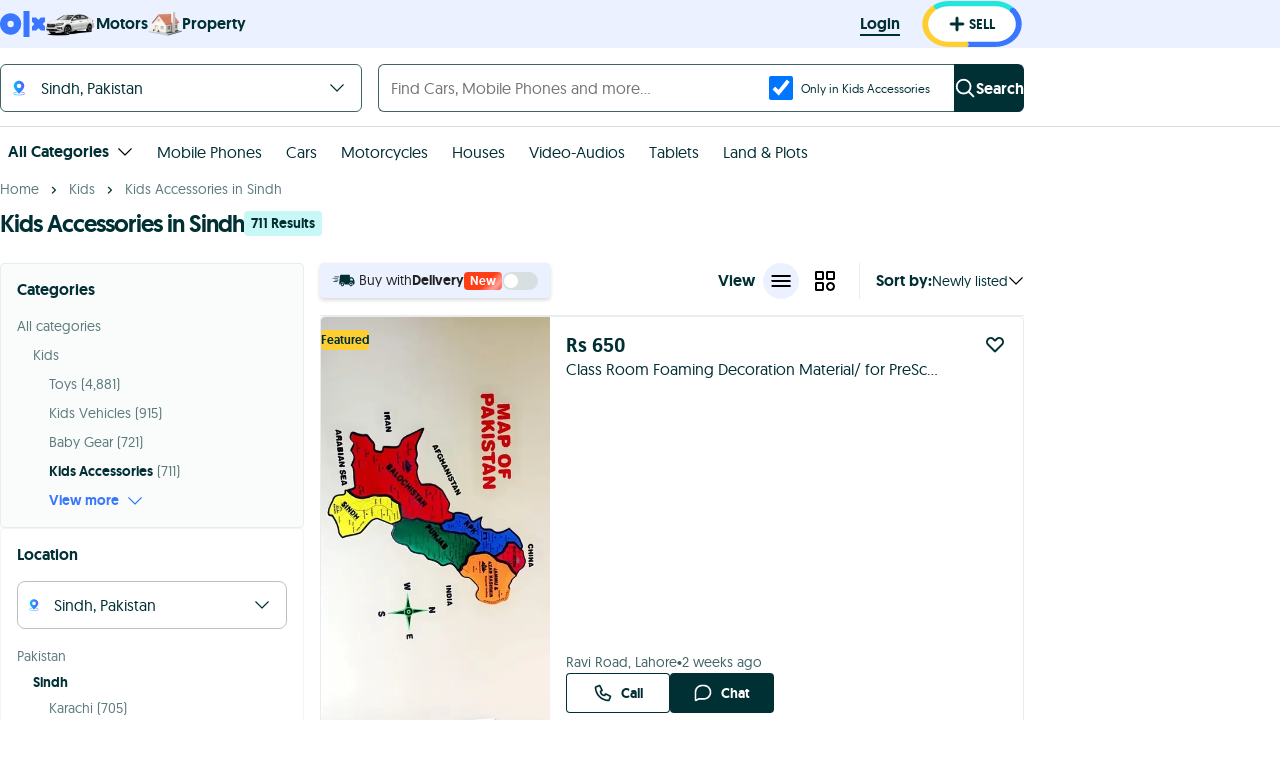

--- FILE ---
content_type: text/html; charset=utf-8
request_url: https://www.google.com/recaptcha/api2/aframe
body_size: 184
content:
<!DOCTYPE HTML><html><head><meta http-equiv="content-type" content="text/html; charset=UTF-8"></head><body><script nonce="jOojFtCsNDexbQeh7BWJ9Q">/** Anti-fraud and anti-abuse applications only. See google.com/recaptcha */ try{var clients={'sodar':'https://pagead2.googlesyndication.com/pagead/sodar?'};window.addEventListener("message",function(a){try{if(a.source===window.parent){var b=JSON.parse(a.data);var c=clients[b['id']];if(c){var d=document.createElement('img');d.src=c+b['params']+'&rc='+(localStorage.getItem("rc::a")?sessionStorage.getItem("rc::b"):"");window.document.body.appendChild(d);sessionStorage.setItem("rc::e",parseInt(sessionStorage.getItem("rc::e")||0)+1);localStorage.setItem("rc::h",'1768922826476');}}}catch(b){}});window.parent.postMessage("_grecaptcha_ready", "*");}catch(b){}</script></body></html>

--- FILE ---
content_type: text/javascript; charset=UTF-8
request_url: https://www.olx.com.pk/assets/locale/en/main.messages.302a0de803164c7404f8e2a40254b509f1d85b0b.js
body_size: 68600
content:
window.translations||(window.translations={}),window.translations.en={messages:JSON.parse('{"{furnishingStatus} {categoryName} {purposeName} in {locationName}":[["furnishingStatus"]," ",["categoryName"]," ",["purposeName"]," in ",["locationName"]],"{categoryName} for {rentFrequency} rent in {locationName}":[["categoryName"]," for ",["rentFrequency"]," rent in ",["locationName"]],"{furnishingStatus} {categoryName} {purposeName} in {locationName} | {portalName}":[["furnishingStatus"]," ",["categoryName"]," ",["purposeName"]," in ",["locationName"]," | ",["portalName"]],"Find {furnishingStatus} {categoryName} {purposeName} in {locationName}. Learn about Location, Prices and Amenities with {portalName} - Leading Property Portal":["Find ",["furnishingStatus"]," ",["categoryName"]," ",["purposeName"]," in ",["locationName"],". Learn about Location, Prices and Amenities with ",["portalName"]," - Leading Property Portal"],"{categoryName} for {rentFrequency} Rent in {locationName} | {portalName}":[["categoryName"]," for ",["rentFrequency"]," Rent in ",["locationName"]," | ",["portalName"]],"Find {categoryName} for {rentFrequency} Rent in {locationName}. Find its Location, Prices and Amenities with {portalName} - Leading Property Portal":["Find ",["categoryName"]," for ",["rentFrequency"]," Rent in ",["locationName"],". Find its Location, Prices and Amenities with ",["portalName"]," - Leading Property Portal"],"{categoryName} for {rentFrequency} Rent in {locationName}":[["categoryName"]," for ",["rentFrequency"]," Rent in ",["locationName"]],"3rT3f1":",","N/NhZM":", eg. 42,500","Z+KoxE":"“FEATURED”","st+QnS":[["0","plural",{"0":"Studio","one":["#"," Bedroom"],"two":["#"," Bedroom"],"few":["#"," Bedroom"],"many":["#"," Bedroom"],"other":["#"," Bedroom"]}]],"AiqpHZ":[["0","plural",{"one":["#"," Bedroom"],"two":["#"," Bedroom"],"few":["#"," Bedroom"],"many":["#"," Bedroom"],"other":["#"," Bedroom"]}]],"Zdfza2":[["0","plural",{"one":["#"," credit"],"other":["#"," credits"]}]],"AqcrQK":[["0","plural",{"one":["#"," day"],"other":["#"," days"]}]],"ZxYOeN":[["0","plural",{"one":["#"," picture in this room"],"two":["#"," pictures in this room"],"few":["#"," pictures in this room"],"many":["#"," pictures in this room"],"other":["#"," pictures in this room"]}]],"BZPFHo":[["0","plural",{"one":"image","other":"images"}]],"EGupJS":[["0","plural",{"one":"Manage the Limit package of the Ad.","two":"Manage the Limit package of the Ads.","other":"Manage the Limit package of the Ads."}]],"6tq9u9":[["0","plural",{"one":"property","two":"properties","few":"properties","many":"properties","other":"properties"}]],"4sUl+c":[["0","plural",{"one":"review","two":"reviews","few":"reviews","many":"reviews","other":"reviews"}]],"boJrOa":[["0","plural",{"one":"See one photo in this room","two":["See ","#"," photos in this room"],"few":["See ","#"," photos in this room"],"many":["See ","#"," photos in this room"],"other":["See ","#"," photos in this room"]}]],"ihCx8Q":[["0","plural",{"zero":"","one":[["adsCount"]," Ad"],"two":[["adsCount"]," Ads"],"few":[["adsCount"]," Ads"],"many":[["adsCount"]," Ads"],"other":[["adsCount"]," Ads"]}]],"2XnMP/":[["0","plural",{"zero":"","one":[["daysCount"]," day"],"two":[["daysCount"]," days"],"few":[["daysCount"]," days"],"many":[["daysCount"]," days"],"other":[["daysCount"]," days"]}]],"S+eZsP":[["0","plural",{"zero":"","one":"Package","two":"Packages","few":"Packages","many":"Packages","other":"Packages"}]],"J/hVSQ":[["0"]],"tK6yIE":[["0"]," - ",["1"]],"61fsbB":[["0"]," - ",["1"]," KM"],"5Jl2wU":[["0"]," - ",["categoryName"]," - ",["1"]],"GJBCLC":[["0"]," - Image ",["1"],"/",["imagesCount"]],"yW+SAQ":[["0"]," (",["1"],")"],"sc353T":[["0"]," (",["values"],")"],"xYxQCZ":[["0"]," ",["1"]],"K2wUFp":[["0"]," ",["1"]," ",["2"]],"omRYw8":[["0"]," ",["1"]," ",["2"]," in ",["3"]],"Axwwxl":[["0"]," ",["1"]," ",["categoryName"]],"2FHQ0R":[["0"]," ",["1"]," ",["completionStatus"]," ",["computedCategory"]],"RLjuJZ":[["0"]," ",["1"]," ",["computedCategory"]],"GX866C":[["0"]," ",["1"]," from ",["2"]," - ",["listingsCount"]," properties | ",["baseSiteUrl"]],"sjQxIU":[["0"]," ",["1"]," in ",["2"]],"ra4caO":[["0"]," ",["amount"]],"EGcR/C":[["0"]," ",["areaUnit"]],"3MIMjJ":[["0"]," ",["bedsToken"],", ",["area"]," ",["areaUnitAbbrev"],", ",["1"]," ",["2"]],"lc6FfZ":[["0"]," ",["cardTitle"]],"P9tui5":[["0"]," ",["categoryName"]],"Wlsh4m":[["0"]," ",["categoryName"]," ",["purposeName"]," in ",["locationName"]],"EowDHg":[["0"]," ",["completionStatus"]," ",["categoryName"]],"Ouxlzv":[["0"]," ",["completionStatus"]," ",["categoryName"]," in ",["locationName"]],"UNAd5c":[["0"]," ",["completionStatus"]," ",["computedCategory"]],"nXfz7m":[["0"]," ",["completionStatus"]," Projects"],"JpHg9I":[["0"]," ",["computedCategory"]],"MzSA0K":[["0"]," ",["computedCategoryName"]],"gPUVYx":[["0"]," ",["exchangedPrice"]],"gHZEMh":[["0"]," ",["suffix"]," to ",["1"]," ",["suffix"]],"mO90dp":[["0"]," / ",["1"]],"d3aCBk":[["0"]," / month"],"PQNAFu":[["0"]," & ",["1"]],"X/kTsL":[["0"]," | ",["domainName"]],"TtM9c2":[["0"]," ads"],"mK5ODh":[["0"]," Ads are left in <0>",["1"],"</0>. Please use the package before ",["2"]],"RCZc6H":[["0"]," Agency"],"pREmh9":[["0"]," agents"],"5/oRD5":[["0"]," ago"],"1N/Dz7":[["0"]," and ",["1"]],"RjiaZc":[["0"]," At"],"kcpd5x":[["0"]," B"],"QyiVLC":[["0"]," Bed"],"B/8Emp":[["0"]," By <0>",["1"],"</0>"],"dnFPfY":[["0"]," Completed"],"fMhY3q":[["0"]," Down Payment"],"934UZJ":[["0"]," Floor plans"],"7WpP+I":[["0"]," Floor plans - ",["1"]," | ",["brandName"]," ",["2"]],"IujONm":[["0"]," Floor plans | ",["brandName"]," ",["1"]],"kgB59V":[["0"]," for ",["1"]," ads"],"+a5GAD":[["0"]," has ",["relatedCount"]," more floor plans for different types of ",["1"],"."],"OnNsFO":[["0"]," in ",["1"]],"QdNpiR":[["0"]," Installment"],"4f+iOF":[["0"]," installments"],"mYek88":[["0"]," km"],"3dtqCS":[["0"]," Location List"],"1lTpTO":[["0"]," M"],"GNDLIM":[["0"]," minutes"],"qFT9sS":[["0"]," months"],"st0dFC":[["0"]," Months"],"H04Lpa":[["0"]," or ",["1"]],"lcHfv9":[["0"]," orders"],"yMPaEG":[["0"]," Photos"],"Rzd405":[["0"]," properties"],"Z0f56y":[["0"]," published ads"],"L7FmNk":[["0"]," replied on <0/>"],"KnxrAr":[["0"]," sends personalized notifications to help you find the best properties."],"/om598":[["0"]," shared with your client"],"Yp8yB4":[["0"]," to ",["1"]],"/bPuPY":[["0"]," to ",["1"]," ",["suffix"]],"7Okrmg":[["0"]," used out of ",["1"]],"+7PDe7":[["0"]," Videos"],"8xaPwq":[["0"]," Wallet"],"T1/n8I":[["0"]," you might be interested in"],"8/BMce":[["0"],"-bed"],"95gyFA":[["0"],", ",["1"]," & ",["2"]],"jM+pku":[["0"],", ",["1"]," and ",["2"]," other property types"],"/ztodu":[["0"],", ",["1"]," Floor plans"],"jOsxsY":[["0"],", ",["mainLocation"]," Real Estate Agent - ",["listingsCount"]," properties | ",["baseSiteUrl"]],"XW54TP":[["0"],", Real Estate Agent - Agent Review"],"bgORbN":[["0"],"\'s no.1 Marketplace"],"ry/NBl":[["0"],"\'s reviews"],"hSwkiM":[["0"],"/",["MAX_IMAGES"]," remaining files"],"fEmSy4":[["0"],"% Completed"],"10HzL1":[["0"],"% PROJECT COMPLETION"],"or9akT":[["0"],"+ Installs"],"2Pj6r4":[["0"],"B"],"wLTd3r":[["0"],"K"],"XFYDlo":[["0"],"K+"],"vuFjFH":[["0"],"M"],"J+O5aM":[["0"],"M+"],"se79K9":[["adsCount","plural",{"zero":"","one":["used on ",["adsCount"]," ad"],"two":["used on ",["adsCount"]," ads"],"few":["used on ",["adsCount"]," ads"],"many":["used on ",["adsCount"]," ads"],"other":["used on ",["adsCount"]," ads"]}]],"W6qFUi":[["adsCount","plural",{"zero":"Properties","one":"Property","two":"Properties","few":"Properties","many":"Properties","other":"Properties"}]],"fO82Y4":[["agentTotalReviewsCount","plural",{"0":["#"," reviews"],"one":["#"," reviews"],"two":["#"," reviews"],"few":["#"," reviews"],"many":["#"," reviews"],"other":["#"," reviews"]}]],"+TSuo0":[["agentTotalReviewsCount","plural",{"zero":["<0>","#","</0> review"],"one":["<1>","#","</1> review"],"two":["<2>","#","</2> reviews"],"few":["<3>","#","</3> reviews"],"many":["<4>","#","</4> reviews"],"other":["<5>","#","</5> reviews"]}]],"Eg8LdX":[["appName"]," app"],"gLbqKy":[["authority"]],"5HMq1q":[["baseQueryText"]," ",["0"]],"bcyP5I":[["bathroomCount","plural",{"0":"0 bathroom","one":["#","-bathroom"],"two":["#","-bathroom"],"few":["#","-bathroom"],"many":["#","-bathroom"],"other":["#","-bathroom"]}]],"1mBznV":[["bathroomCount","plural",{"one":["#"," bath"],"two":["#"," baths"],"few":["#"," baths"],"many":["#"," baths"],"other":["#"," baths"]}]],"Z7rGj9":[["bathroomCount","plural",{"one":["#"," bathroom"],"two":["#"," bathrooms"],"few":["#"," bathrooms"],"many":["#"," bathrooms"],"other":["#"," bathrooms"]}]],"sk8whQ":[["bathrooms","plural",{"one":"Bath","two":"Baths","few":"Baths","many":"Baths","other":"Baths"}]],"aBRmtv":[["baths","plural",{"0":"","one":["#"," bath,"],"two":["#"," baths,"],"few":["#"," baths,"],"many":["#"," baths,"],"other":["#"," baths,"]}]],"6ZxHy8":[["bathsCount","plural",{"one":["#"," bath"],"two":["#"," baths"],"few":["#"," baths"],"many":["#"," baths"],"other":["#"," baths"]}]],"82GmoM":[["bathsCount","plural",{"one":["#"," Bath"],"two":["#"," Baths"],"few":["#"," Baths"],"many":["#"," Baths"],"other":["#"," Baths"]}]],"0R/SjK":[["bathsCount"]," baths"],"5Xt82/":[["bathsCount"]," Baths"],"EPV6lA":[["bedroomCount","plural",{"0":"Studio","one":["#"," bed"],"two":["#"," bed"],"few":["#"," bed"],"many":["#"," bed"],"other":["#"," bed"]}]],"ldx703":[["bedroomCount","plural",{"0":"Studio","one":["#"," bed"],"two":["#"," beds"],"few":["#"," beds"],"many":["#"," beds"],"other":["#"," beds"]}]],"5zpntl":[["bedroomCount","plural",{"0":"Studio","one":["#"," Bed"],"two":["#"," Beds"],"few":["#"," Beds"],"many":["#"," Beds"],"other":["#"," Beds"]}]],"odWYtY":[["bedroomCount","plural",{"0":"Studio","one":["#"," bedroom"],"two":["#"," bedrooms"],"few":["#"," bedrooms"],"many":["#"," bedrooms"],"other":["#"," bedrooms"]}]],"Y37au+":[["bedroomCount","plural",{"one":["#"," Bedroom"],"two":["#"," Bedroom"],"few":["#"," Bedroom"],"many":["#"," Bedroom"],"other":["#"," Bedroom"]}]],"xPVSnF":[["bedroomCount","plural",{"one":["#","-bedroom"],"two":["#","-bedroom"],"few":["#","-bedroom"],"many":["#","-bedroom"],"other":["#","-bedroom"]}]],"yujE3K":[["bedroomCountLabel"]," ",["categoryName"]],"jiTNGQ":[["bedroomCountLabel"],", ",["bathroomCountLabel"]],"AXP5Rz":[["bedrooms","plural",{"one":"Bed","two":"Beds","few":"Beds","many":"Beds","other":"Beds"}]],"L0JLwh":[["beds","plural",{"0":"Studio","one":["#"," bedroom"],"two":["#"," bedroom"],"few":["#"," bedroom"],"many":["#"," bedroom"],"other":["#"," bedroom"]}]],"AU795Y":[["beds","plural",{"0":"Studio","one":["#"," Bedroom"],"two":["#"," Bedroom"],"few":["#"," Bedroom"],"many":["#"," Bedroom"],"other":["#"," Bedroom"]}]],"Hxa7yn":[["beds"]," Bed"],"YPNcjw":[["bedsCount","plural",{"0":"Studio","one":["#"," Bed"],"two":["#"," Beds"],"few":["#"," Beds"],"many":["#"," Beds"],"other":["#"," Beds"]}]],"A3CIfd":[["bedsCount","plural",{"0":"Studio","one":["#"," Bedroom"],"two":["#"," Bedroom"],"few":["#"," Bedroom"],"many":["#"," Bedroom"],"other":["#"," Bedroom"]}]],"GpKx19":[["bedsCount","plural",{"0":"Studios","one":["#"," bed"],"two":["#"," beds"],"few":["#"," beds"],"many":["#"," beds"],"other":["#"," beds"]}]],"vsrtZW":[["bedsCount","plural",{"one":["#"," Bed"],"two":["#"," Beds"],"few":["#"," Beds"],"many":["#"," Beds"],"other":["#"," Beds"]}]],"nbzHu+":[["bedsCount"]," Bedroom"],"3YmGSX":[["bedsCount"]," beds"],"2jzxw7":[["bedsLabel"],["categoryLabel"]," ",["purposeLabel"]," in ",["locationLabel"]],"uw5+j3":[["bedText"]," ",["alternateTitle"]],"HIRM8H":[["bedText"],["category"]," ",["purpose"]," in ",["location"]],"eoy0bL":[["brandName"]," - ",["0"]],"iDboT1":[["brandName"]," - Buy and Sell for free anywhere in ",["countryName"]," with ",["brandName"]," online classifieds"],"1ojuiL":[["brandName"]," App"],"UkBsNi":[["brandName"]," Chat"],"cHWa7A":[["brandName"]," Delivery"],"rW4u4N":[["brandName"]," for Businesses"],"wIcVRE":[["brandName"]," has 1000\'s ads available in ",["countryName"]," of goods for sale from cars, furniture, electronics to jobs and services listings. Buy or sell something today!"],"OibsRX":[["brandName"]," is built on trust. Help other people get to know you. Tell them about the things you like. Share your favorite brands, books, movies, shows, music, food. And you will see the results…"],"ulJFyp":[["brandName"]," User"],"O+5Z7e":[["brandName"]," Wallet"],"w5PPWg":[["builtArea"]," ",["unit"]],"EH8kQo":[["capitalizedFreeTextQuery"]," in ",["locationName"],", Free classifieds in ",["locationName"]," | ",["domainName"]],"7mwlx0":[["cardTitle"]," ",["0"]],"+pvAAZ":[["category"]," (",["used"]," out of ",["purchased"],")"],"MlW32T":[["category"]," ",["purpose"]," in ",["location"]],"ahS+Sm":[["category"]," ",["purpose"]," in ",["locations"]],"GoxJC4":[["categoryLabel"]," ",["purposeLabel"]," in ",["locationLabel"]],"UyvFA6":[["categoryName"]],"VGjVKN":[["categoryName"]," ",["0"]," in ",["1"]],"lfWKM3":[["categoryName"]," ",["purposeName"]," in ",["locationName"]],"rD73+S":[["categoryName"]," in ",["locationName"]],"NGoObV":[["categoryName"]," packages"],"1yYlaS":[["categoryName"],", ",["deletedAdsCount"]," out of ",["count"]," ads have been deleted"],"/oO+SM":[["categoryName"],["categoryNamePlural"]," types"],"XVGZks":[["categoryText"]," ",["purpose"]," in ",["locationText"]],"FkAl5R":[["categoryText"]," ",["purpose"]," near your selected locations"],"FJrQTP":[["categoryToken"]," ",["0"]," in ",["1"]],"O3rCLU":[["commaJoinedRefinements"]," and ",["lastRefinement"]],"Xlt0RU":[["commaJoinedRefinements"],["lastSeparator"],["0"]," ",["noun"]],"fpatHS":[["commaJoinedRooms"]," ",["noun"]],"uRcHQ2":[["commission"]," ",["0"]],"+TxNn7":[["completionStatus"]," ",["categoryName"]," in ",["locationName"]],"dt9zvf":[["completionStatus"]," Studio ",["categoryName"]," in ",["locationName"]],"czRaVG":[["completionStatus"]," Studio Hotel Apartments in ",["locationName"]],"31XQki":[["completionStatus"]," Studios in ",["locationName"]],"XE64ez":[["completionTypeName"]," Number must contain digits only"],"jViP1i":[["completionTypeName"]," Number must have at most ",["maxNumberLength"]," digits"],"iKMrYz":[["completionTypeName"]," Year must contain digits only"],"4SInIs":[["completionTypeName"]," Year must have at most ",["maxYearLength"]," digits"],"Xaczrx":[["contractDuration"]," months"],"B2NnNd":[["count","plural",{"one":[["exhaustiveFormattedCount"]," ad"],"other":[["exhaustiveFormattedCount"]," ads"]}]],"beyILW":[["count","plural",{"one":[["exhaustiveFormattedCount"]," Result"],"other":[["exhaustiveFormattedCount"]," Results"]}]],"jXXmkB":[["count","plural",{"one":[["exhaustiveFormattedCount"]],"other":[["exhaustiveFormattedCount"]]}]],"7Df86R":[["count","plural",{"one":[["noneExhaustiveFormattedCount"]," ad"],"other":[["noneExhaustiveFormattedCount"],"+ ads"]}]],"mA2rwW":[["count","plural",{"one":[["noneExhaustiveFormattedCount"]," Result"],"other":[["noneExhaustiveFormattedCount"],"+ Results"]}]],"uBdC0b":[["count","plural",{"one":[["noneExhaustiveFormattedCount"]],"other":[["noneExhaustiveFormattedCount"],"+"]}]],"FKg6hF":[["count","plural",{"one":["+","#"," more area"],"two":["+","#"," more areas"],"few":["+","#"," more areas"],"many":["+","#"," more areas"],"other":["+","#"," more areas"]}]],"dopjEh":[["count","plural",{"one":["+","#"," more language"],"two":["+","#"," more languages"],"few":["+","#"," more languages"],"many":["+","#"," more languages"],"other":["+","#"," more languages"]}]],"b2PKaV":[["count","plural",{"one":["and ","#"," more language"],"two":["and ","#"," more languages"],"few":["and ","#"," more languages"],"many":["and ","#"," more languages"],"other":["and ","#"," more languages"]}]],"F0QoW+":[["countryName"]," Floor plans"],"W7gRIE":[["countText"]," transactions"],"6h2A5e":[["countText"]," transactions in ",["locationText"]],"fo7H6b":[["creditsAmount"]," credits added to agent ",["agentName"]],"rh66ef":[["creditsAmount"]," credits removed from agent ",["agentName"]],"DRmbun":[["currency"]," ",["0"]," to ",["currency"]," ",["1"]],"I31ZBQ":[["currency"]," <0>",["localPriceFee"],"</0>"],"e3jbZE":[["currentIndex"]," / ",["imagesCount"]],"6G4gGD":[["currentIndex"]," / ",["totalCount"]],"C0BXPT":[["description"]," - ",["categoryName"]],"pRV3nZ":[["diffDays"]," days"],"d1nJqS":[["domainName"]," offers local classified ads for jobs, for sale, real estate, services, community and events - Post your classified ad for free"],"SghtMl":[["drive"]," min to ",["locationName"]],"RIt/JW":[["duration"]," ago"],"D3BXry":[["experienceToShow","plural",{"zero":["#"," years"],"one":["#"," year"],"two":["#"," years"],"few":["#"," years"],"many":["#"," years"],"other":["#"," years"]}]],"Pun9XM":[["firstAmountToExpireDisplayText"]," credit will expire on<0> ",["formattedDate"]," </0>"],"PKBH3b":[["firstLabel"]," in ",["0"]],"99Kqx4":[["firstLocations"]," and ",["0"]],"Z5AIKH":[["firstLocations"]," and ",["0"]," more location"],"LWMkZ2":[["firstLocations"]," and 1 more location"],"I2cLxk":[["formattedBaths"]],"UGrkjz":[["formattedBeds"]],"fSZBI5":[["formattedCurrency"]," ",["localPricePerAreaUnit"]," / ",["areaAbbreviation"]],"AYhJB+":[["formattedCurrency"]," ",["localPriceRent"]," / year"],"WVM1Q+":[["formattedCurrency"]," <0>",["formattedPrice"],"</0> ",["0"]],"JlI0mz":[["formattedCurrency"]," <0>",["localPriceCostToBuy"],"</0>"],"E7jwJa":[["formattedCurrency"]," <0>",["localPriceFee"],"</0>"],"1mtlMK":[["formattedCurrency"]," <0>",["price"],"</0>"],"WJGv/p":[["formattedHours"],":",["formattedMinutes"],":",["formattedSecond"]],"61F0Oa":[["formattedLabels"]," ",["categoryName"]],"S263So":[["formattedValue"]," ",["0"]],"YYNG13":[["freeAds","plural",{"one":["1 Free ad available for ",["categoryName"]],"two":["2 Free ads available for ",["categoryName"]],"few":[["freeAds"]," Free ads available for ",["categoryName"]],"many":[["freeAds"]," Free ads available for ",["categoryName"]],"other":[["freeAds"]," Free ads available for ",["categoryName"]]}]],"mF5+Mr":[["hitsCount","plural",{"one":"result","two":"results","few":"results","many":"results","other":"results"}]],"AsB/I1":[["humanizedCreationDate"]," ago"],"iXIf4E":[["index"],"/ ",["count"]],"EK7VCE":[["itemsCount"]," Similar ",["categoryName"]," currently advertised for rent"],"6TU/9z":[["itemsCount"]," Similar ",["categoryName"]," currently advertised for sale"],"oucdPp":[["itemsCount"]," Similar ",["categoryName"]," recently rented"],"kfPjVO":[["itemsCount"]," Similar ",["categoryName"]," recently sold"],"H6z7b5":[["itemsCount"]," Similar properties currently advertised for rent"],"nCwtgH":[["itemsCount"]," Similar properties currently advertised for sale"],"ZxMsJu":[["labelsText"]," +",["remainingCount"]," more"],"U5P4uY":[["length","plural",{"one":["#"," new property"],"two":["#"," new properties"],"few":["#"," new properties"],"many":["#"," new properties"],"other":["#"," new properties"]}]],"0wCg/Y":[["length","plural",{"one":["#"," other property"],"two":["#"," other properties"],"few":["#"," other properties"],"many":["#"," other properties"],"other":["#"," other properties"]}]],"OwAYfy":[["length","plural",{"one":["#"," property selected"],"two":["#"," properties selected"],"few":["#"," properties selected"],"many":["#"," properties selected"],"other":["#"," properties selected"]}]],"vKVLhp":[["length","plural",{"one":["#"," Property"],"two":["#"," Properties"],"few":["#"," Properties"],"many":["#"," Properties"],"other":["#"," Properties"]}]],"latjYE":[["loanPeriod"]," Years"],"9uvEoe":[["localizedArea"]," ",["unit"]],"jrG6XC":[["locationName"]," - ",["bedrooms"]," ",["categoryName"]," ",["typeTitle"]," Floor plan"],"zIPIFw":[["locationName"]," ",["areaValue"]," ",["areaUnit"]," ",["categoryName"]," ",["purposeName"]],"d96t5Y":[["locationName"]," ",["categoryName"]," ",["purposeName"]],"FQvpvy":[["locationName"]," Floor plans"],"xrzpsP":[["locationName"]," Free classifieds"],"HBL2vA":[["locationName"],", ",["parentLocationName"]],"alMILb":[["locationsNames"]," ",["bedsText"]," ",["categoryName"]," ",["purposeText"]," Transactions & Prices | Bayut"],"cjo5/3":[["locationsNames"]," ",["categoryName"]," ",["purposeText"]," Transactions & Prices | Bayut"],"6HcYxC":[["locationWithoutCity"]," ",["0"]],"0/3oLh":[["lowPrice"]," ",["currencyAcronym"]," - ",["highPrice"]," ",["currencyAcronym"]],"EkqA54":[["mainLocationName"],", ",["0"]],"+9nHfu":[["mainLocationName"],", ",["parentLocationName"]],"iAytmX":[["makeLabel"]," Spare Parts for Sale in ",["locationName"]],"EAF9Di":[["max"],"% Pre-handover"],"EWMFB/":[["maxValue","plural",{"one":"Bath","two":"Baths","few":"Baths","many":"Baths","other":"Baths"}]],"eNugBN":[["maxValue","plural",{"one":"Bed","two":"Beds","few":"Beds","many":"Beds","other":"Beds"}]],"cXM9y8":[["mileage"]," km"],"CPGXXG":[["MIN_MULTILINE_INPUT_LENGTH"]," characters required"],"OL2Qd1":[["name"]," agency in ",["mainLocation"]," - ",["listingsCount"]," Properties",["page"]," | ",["baseSiteUrl"]],"thpJje":[["nbHits"]," More ",["categoryName"]," ",["purpose"]," in ",["locationName"]],"0cjw47":[["nbHits"]," More ",["categoryName"]," ",["purpose"]," in ",["locationName"],", ",["cityName"]],"BgEQU6":[["nbHits"]," More Off-Plan ",["categoryName"]," ",["purpose"]," in ",["locationName"]],"1s00Kd":[["newListing"]," Posted on ",["formattedDate"]],"CV/6VG":[["nrOfBedRooms"]," ",["propertyType"]," ",["purpose"]," in ",["location"]," - ",["existingCoverPhotoTitle"]],"godIPq":[["number","plural",{"0":"0","one":["#"," Bath"],"two":["#"," Baths"],"few":["#"," Baths"],"many":["#"," Baths"],"other":["#"," Baths"]}]],"wyF4wX":[["number","plural",{"0":"0","one":["#"," Bed"],"two":["#"," Beds"],"few":["#"," Beds"],"many":["#"," Beds"],"other":["#"," Beds"]}]],"Y+Nv3/":[["numberOfItems","plural",{"one":[["numberOfItems"]," item"],"other":[["numberOfItems"]," items"]}]],"N2eN+t":[["ordinalFloor"]," Floor"],"dkh6yq":[["packageText"]," purchased successfully!"],"/Tl33A":[["parentTitle"]," and ",["childTitle"]],"pCtevV":[["photoCount","plural",{"one":["#"," image"],"other":["#"," images"]}]],"MfXXY6":[["photoCount","plural",{"one":["See ",["photoCount"]," photo"],"two":["See ",["photoCount"]," photos"],"few":["See ",["photoCount"]," photos"],"many":["See ",["photoCount"]," photos"],"other":["See ",["photoCount"]," photos"]}]],"RqJ+CI":[["photos","plural",{"one":["#"," photo"],"two":["#"," photos"],"few":["#"," photos"],"many":["#"," photos"],"other":["#"," photos"]}]],"CGQLGW":[["plotArea"]," ",["unit"]],"YRD+3/":[["purposeName"]," transactions for ",["categoryName"]],"AvIDPH":[["purposeText"]," Transactions"],"4nCXPH":[["purposeText"]," Transactions for ",["bedsText"]," ",["categoryName"]," in ",["locationsNames"]],"PWnhIH":[["purposeText"]," Transactions for ",["bedsText"]," ",["categoryName"]," in ",["locationsNames"]," in the"],"Ojjj8C":[["purposeText"]," Transactions for ",["bedsText"]," ",["categoryName"]," in ",["locationsNames"]," in the ",["timeSinceCreationText"]],"QNlrNV":[["purposeText"]," Transactions for ",["categoryName"]," in ",["locationsNames"]],"TePvRX":[["purposeText"]," Transactions for ",["categoryName"]," in ",["locationsNames"]," in the"],"t2r6r7":[["purposeText"]," Transactions for ",["categoryName"]," in ",["locationsNames"]," in the ",["timeSinceCreationText"]],"EntrVR":[["rangeStart"]," to ",["rangeEnd"]," of ",["formattedNbHits"]," ",["hitsType"]],"6qDRsh":[["rangeStart"]," to ",["rangeEnd"]," of ",["nbHits"]," ",["categoryName"]],"cGXQsM":[["rank","selectordinal",{"zero":["#","th"],"one":["#","st"],"two":["#","nd"],"few":["#","rd"],"many":["#","th"],"other":["#","th"]}]],"Ty8hGv":[["rank","selectordinal",{"zero":"th","one":"st","two":"nd","few":"rd","many":"th","other":"th"}]],"p5Lewv":[["reason"]],"FVXQ65":[["rentCount"]," Properties to Rent"],"FgbfIP":[["reviewCount","plural",{"zero":["#"," reviews"],"one":["#"," review"],"two":["#"," reviews"],"few":["#"," reviews"],"many":["#"," reviews"],"other":["#"," reviews"]}]],"BF3Lx9":[["rooms","plural",{"0":"","one":["#"," bed,"],"two":["#"," beds,"],"few":["#"," beds,"],"many":["#"," beds,"],"other":["#"," beds,"]}]],"nC7O94":[["saleCount"]," Properties for Sale"],"oGlJiR":[["secondaryCurrencySymbol"]," ",["0"]],"EhMxTL":[["shownPrice"]," ",["name"]],"Wrt7wR":[["slideIndex"],"/",["photoCount"]],"kkfjZ+":[["subtitleTextPrefix"]," ",["startDate"]," and ",["reportGenerationDate"]],"O5oX2b":[["termWithFreeTextQuery"]," in ",["locationName"]," | ",["domainName"]],"bZ/mBP":[["termWithPurpose"]," in ",["locationName"]],"FUspKi":[["termWithPurpose"]," in ",["locationName"]," | ",["domainName"]],"M7epCI":[["termWithPurpose"]," in ",["locationName"]," and within ",["locationRadius"]," km"],"16BztB":[["text"]],"pDgeaz":[["title"]],"/P/RUk":[["title"]," | ",["brandName"]],"6DMovz":[["totalDataCount","plural",{"zero":"Ads","one":"Ad","two":"Ads","few":"Ads","many":"Ads","other":"Ads"}]],"NsArQV":[["totalDataCount","plural",{"zero":"Agents","one":"Agent","two":"Agents","few":"Agents","many":"Agents","other":"Agents"}]],"hblq6V":[["totalDataCount","plural",{"zero":"Leads","one":"Lead","two":"Leads","few":"Leads","many":"Leads","other":"Leads"}]],"mzbgRj":[["totalDataCount","plural",{"zero":"Packages","one":"Package","two":"Packages","few":"Packages","many":"Packages","other":"Packages"}]],"51gMYs":[["totalListingsCount"]," properties with this floorplan"],"+E51Ew":[["translatedCategory"]," ",["titlePurpose"]," in ",["linkTitle"]],"HHryD8":[["translatedOccupancyStatus"]," at time of sale"],"yWkFp6":[["travelTime"]," min"],"A4dBdr":[["TruCheckIcon"],"<0>first</0>"],"+kcs/T":[["typeIdentifier"]," ",["typeIdentifierValue"]],"XuuJO5":[["usedFreeCount","plural",{"zero":"","one":["You have already posted ",["usedFreeCount"]," free ad in last ",["period"]," for ",["categoryName"]],"two":["You have already posted ",["usedFreeCount"]," free ads in last ",["period"]," for ",["categoryName"]],"few":["You have already posted ",["usedFreeCount"]," free ads in last ",["period"]," for ",["categoryName"]],"many":["You have already posted ",["usedFreeCount"]," free ads in last ",["period"]," for ",["categoryName"]],"other":["You have already posted ",["usedFreeCount"]," free ads in last ",["period"]," for ",["categoryName"]]}]],"rIt1WU":[["value","plural",{"0":"No projects available","one":["See ",["formattedValue"]," project"],"two":["See ",["formattedValue"]," projects"],"few":["See ",["formattedValue"]," projects"],"many":["See ",["formattedValue"]," projects"],"other":["See ",["formattedValue"]," projects"]}]],"S/l2CL":[["value","plural",{"0":"No properties available","one":["See ",["formattedValue"]," property"],"two":["See ",["formattedValue"]," properties"],"few":["See ",["formattedValue"]," properties"],"many":["See ",["formattedValue"]," properties"],"other":["See ",["formattedValue"]," properties"]}]],"BjLUk1":[["value","plural",{"0":"No transactions available","one":["See ",["formattedValue"]," transaction"],"two":["See ",["formattedValue"]," transactions"],"few":["See ",["formattedValue"]," transactions"],"many":["See ",["formattedValue"]," transactions"],"other":["See ",["formattedValue"]," transactions"]}]],"Fd927B":[["value","plural",{"0":"Studio","one":["#"," Bedroom"],"two":["#"," Bedroom"],"few":["#"," Bedroom"],"many":["#"," Bedroom"],"other":["#"," Bedroom"]}]],"JRBPQy":[["value","plural",{"one":["#"," Bed"],"two":["#"," Beds"],"few":["#"," Beds"],"many":["#"," Beds"],"other":["#"," Beds"]}]],"OZvHa3":[["value","plural",{"one":["#"," month"],"two":["#"," months"],"few":["#"," months"],"many":["#"," months"],"other":["#"," months"]}]],"ojuIgh":[["value","plural",{"one":"Bath","two":"Baths","few":"Baths","many":"Baths","other":"Baths"}]],"0v4lNp":[["value","plural",{"one":"Bed","two":"Beds","few":"Beds","many":"Beds","other":"Beds"}]],"jYkTfx":[["value"]," Bed"],"2pDQgn":"* Address line 1","uLLrjZ":"* Business Name","gjzJUw":"* City","rlS5A5":"* Commercial Registration Number","1h4Xuy":"* Customer Name","bTfVNu":"* Enter your first address to view results","aMaPst":"* Only the listed addresses support delivery","2WODzt":"* State","Hr94sQ":"* Tax Id","g/L/80":"* The email address and password do not match","IyJvo/":["* The minimum amount is ",["0"]," ",["1"]],"TYHfb/":"* Total price includes 5% sales tax","v3YALN":["**Popularity is based on searches conducted by users on ",["0"]," over the last\\nquarter."],"sA6/3e":"*Fee Amount","kHgEo4":"*Find the contract number below the QR code of the Oqood Certificate","9WXjH5":"*Find the Title Deed number below the QR code of the Title Deed Certificate","8agdsk":"*Please enter your 9 digit DEWA premise number.","TGPBuq":"*Select the unit number as per the Title Deed.","SCWcEg":"*sponsored by","BN+YZj":["*sponsored by ",["sponsorCompany"]],"AtdU8m":["*These trends are calculated using a proprietary algorithm based on prices advertised on ",["0"],"."],"uL8ct1":["/ ",["0"]],"+KeQAW":"% Completion","PeQzzY":"% of Property Value to be Paid","HzhzDw":"% of property value to be paid by date","paoE+s":"% of property value to be paid upon project completion","ZKHzY0":"% OFF","THdCEU":["© 2008 - ",["0"]," ",["1"]],"oDKHlE":["+ ",["amenitiesCount"]," more amenities"],"fsYafS":["+",["0"]," filters"],"/LLCc3":["+",["additionalFiltersCount"]," more"],"mWYX4Q":["+",["count"]," more"],"JzMv/H":["+",["moreItemCount"]," More"],"s3YFZN":["+",["option"]," km"],"7m7ou1":"+1 filter","pUZHjp":"+971-456-445-6576","LWM5ps":"<0/> <1>on</1>","3boqUu":["<0/> for unit ",["unit"]," is ready!"],"MEIg/i":"<0/> gives an estimated range of a property\'s market value at any given point in time. Our advanced algorithm uses various data points from advertised listings to provide you with a range of the estimated prices of properties.","iBNpg8":"<0/> is an AI algorithm that utilises the latest market insights to provide an accurate estimated property valuation for the specified property. Additionally, estimations for rent and sale, detailed price trends, potential rental yield and information on similar properties sold, rented and advertised are shared in a comprehensive <1/> report.","tj/Hdt":"<0/> is an AI-powered solution that provides you with an accurate and up-to-date, data-backed property value estimation to help you understand market dynamics and make informed real estate decisions.<1/><2/>Whether you\'re selling, buying, or simply curious, the free detailed <3/> report gives you comprehensive insights and analysis of your property\'s value, estimated rental yields and more.","pyt2hX":"<0/> listings first","RKnqmM":"<0/> offers an estimated price since individual property prices can vary based on multiple factors including the furnishing status, the floor it is located on, the types of buildings in the area, whether the property has been upgraded, the type of views offered and how spacious the property is. Other special features such as the presence of a walk-in wardrobe or jacuzzi may also impact prices.","P6MFD1":"<0/> Range","5GQdK2":"<0/> Report","UW7gOn":"<0/> Report by","mo4QcO":"<0/> uses advanced algorithms and multiple data points to calculate the current estimated market value of residential properties for rent or sale in the UAE, including apartments, villas, townhouses and penthouses. With Tru<1>Value’s</1>™ ratings, users can also find out what price is considered as Great, Good or Fair Value and Overvalued or Highly Overvalued for their chosen property type.","Lk7pKF":"<0/> utilises AI-powered technology to provide you with in-depth insights to help you understand market dynamics. The comprehensive <1/> report includes price estimations for the rent and sale segments, in addition to this you also get access to estimated rental yields and market data on similar properties which have been sold, rented and advertised.","Ty0X1n":"<0/> value","6WD3Ai":"<0/> Value","H+6846":"<0/> works best when optional parameters including all relevant property information such as number of bedrooms, bathrooms, built-up area, plot area and upgrades are mentioned.<1/><2/>Please note: <3/> reports are more accurate for properties which are at least 2 years old.","L3bXXR":"<0/><1/>Try adjusting the map position to view transactions in other areas<2/>OR","iRShbJ":"<0/>Reports","3CyQc/":"<0> Feature your Ads </0>","1q0i3p":"<0>\'Off-plan initial sale\'</0> refers to a property development that is under construction and is being advertised as an initial purchase.","KtXBm5":"<0>\'Off-plan resale\'</0> refers to a property development that is sold after initial purchase from the developer while still on a payment plan, prior to handover.","JOuq9s":"<0>\'Off-Plan\'</0> refers to a property development that is under construction.","ekwNuQ":["<0>",["0"]," × </0>",["1"]],"BuijXr":["<0>",["0"],"</0>"],"u6nSab":["<0>",["0"],"</0> consumed"],"2c/0on":["<0>",["0"],"</0> Properties for Sale"],"L54nF6":["<0>",["0"],"</0> Properties to Rent"],"PlU+sj":["<0>",["consumptionTotal"],"</0> consumed"],"pNBMLW":["<0>",["postHandoverPercentage"],"%</0> Post Handover"],"vCapaq":["<0>",["preHandoverPercentage"],"%</0> Pre Handover"],"I0LyPK":["<0>",["productsQuantity"]," Featured</0> Service valid for <1>",["0"],"</1>"],"cU3Lhg":["<0>",["quantity"]," × </0>",["name"]],"iwlGKs":["<0>",["user"],"</0> shared ",["0"]," ",["noun"]],"B+utoS":"<0><1/><2>wants you to pay attention!</2></0>","6hTm9p":"<0><1>Disclaimer: </1>This <2/> report is for information and educational purposes only and should not be considered an official property estimation report and is not intended to replace professional appraisal services. The estimated property valuation is based on available transaction data and advertised data of similar properties in the area, with the assumption that the property is currently vacant.</0><3>The exact valuation of a property can vary depending on the upgrade status, interior fittings and more, which may have not been taken into consideration for this report. You should not rely on the contents of this <4/> report to make any decision (transactional or otherwise), and Bayut disclaims all liability in connection with such contents.</3>","lAKvE/":"<0>¹ Rent <1/></0>is the estimated annual rental for the property based on previous transactions.","urRZR3":"<0>1/3</0>Enter a place that you visit frequently","QTBV5z":"<0>² Cost to Buy</0> includes the <1/> value, DLD fee, agency commission, and other relevant costs.","eqBr+F":"<0>2/3</0>You can add a second point of interest if you want","cdpxEG":"<0>³ Service charges</0> in Dubai is a recurring fee that homeowners pay annually for the maintenance and upkeep of their property. Please note this is an approximate based on values sourced from DLD and is subject to change in the future.","4OKzYd":"<0>3/3</0>The driving times from this listing to your selected locations","fKPTN4":"<0>All values</0>","T8eHo+":["<0>Apply upsell option on your ad: <1>",["0"],"</1></0>"],"Fc7Vyr":"<0>Boost your Ad to Top</0>","G6G/ms":["<0>Classifieds in ",["country"],".</0>© 2006 – ",["0"]," ",["brandName"]],"RZzue6":["<0>Down payment: </0>",["currency"]," ",["formattedDownPayment"]],"MOjTtq":"<0>Edit filters</0>to modify your search.","DJdPVq":["<0>Pack of ",["productsQuantity"],"</0> Auto Boost service valid for <1>",["0"],"</1>"],"/hrqDF":["<0>Pack of ",["productsQuantity"],"</0> Auto Boost service valid for <1>",["0"],"</1>, ad will be auto-refreshed every <2>",["frequency"]," ",["frequencyTimeUnit"],"</2>"],"OQht42":"<0>Pay in full </0> using the amount of credit in your dubizzle Wallet.","4DxVtM":"<0>Popular</0>","zRmEMI":["<0>Post ",["0"],"</0> valid for <1>",["1"],"</1>"],"yrTl9q":["<0>Post ",["0"],"</0> valid for <1>",["1"],"</1> and refreshed daily"],"xXOcxY":["<0>Post ",["0"],"</0> valid for <1>",["1"],"</1> and refreshed every <2>",["2"],"</2>"],"TF05nt":["<0>Post ",["0"],"</0> valid for <1>",["1"],"</1>, Auto Boost service valid for <2>",["2"],"</2>"],"0oaC8f":["<0>Post ",["0"],"</0> valid for <1>",["1"],"</1>, Auto Boost service valid for <2>",["2"],"</2>, Ad auto-refreshed every <3>",["3"],"</3>"],"2znYUF":["<0>Post ",["0"],"</0> valid for <1>",["1"],"</1>, Feature Service valid for <2>",["2"],"</2>"],"XgvptK":"<0>Post your Ads</0>","Muwfqs":"<0>powered by</0> Tru<1>View</1>™","1N+tjX":"<0>Previously generated reports</0>","PZJBuM":"<0>Promote your Ads</0>","VONSHz":["<0>Review</0><1>",["0"],"</1>"],"97e9bB":"<0>What is</0> <1/><2>?</2>","5sA1iX":"<0>Why use</0> <1/><2>?</2>","MCYWPk":"<0>Your credit will be restored to your dubizzle Wallet within 24h</0> in case of an incomplete transaction.","X+I3P3":["<em>",["queryText"],"</em> <br>in ",["categoryLabel"]],"UUELYX":["<em>",["queryText"],"</em> in ",["categoryLabel"]],"3/jpip":["| ",["domainName"]],"I8p+u+":["0 ",["hitsType"]],"AlfUYB":"0-25%","GRqIBf":"0%","6Pm+fa":"0% Down Payment","qDCLSI":"1 letter","/8JJJf":"1 number","SqRawm":"1 Photo","DHNTDN":"1 special character","fglmPX":"1 Video","TCHSR7":"1 Year","NPz/xV":"10 Million+ Installs","mJK+XH":"100%","Rs3Xo7":"25-50%","WaHG3t":"2D","ruWOXR":["2D and 3D floor plans for ",["0"]," and ",["1"]," in ",["2"],". View ",["3"]," floor plans of Type ",["4"]," for ",["5"]," and ",["6"]," in ",["7"],"."],"17MFxD":["2D and 3D floor plans for ",["0"]," in ",["1"],". View ",["2"]," floor plans of Type ",["3"]," for ",["4"]," in ",["5"],"."],"t1WJKO":["2D and 3D floor plans for ",["typeTitle"]," ",["bathrooms"]," ",["bedrooms"]," ",["0"]," in ",["1"],", ",["2"],"."],"e9nsUK":["2D and 3D floor plans for apartments, villas, penthouses, townhouses and other property types. Largest collection of floor plans available to view for buildings and communities in ",["0"],"."],"VI0BZ2":"2D Image","XSkdea":"360° tours","PeIYD3":"360° View","s7ndfi":"3D","KYnx/c":"3D Image","FzcVoi":"3D Live","jqrRzO":"50-75%","Oi3Hwm":"6 Months","naIuPa":"6+","8/tdm1":"75-100%","I83kNu":"8 characters","6FH6p0":"8+","Xk94y7":"9:00 AM to 6:00 PM","J6ypuD":"A","IyhTVr":"A – Z","HL040A":"A fee charged by the bank to process and set up the mortgage, typically around 0.5% - 1% of the mortgage amount +5% VAT.","XDiqp1":"A full inspection report is available for every car.","UnlCg+":["A maximum length of ",["_maxLength"]," characters is allowed. Please edit the field."],"BnT7DC":["A maximum length of ",["maxLength"]," characters is allowed. Please edit the field."],"0WKG+2":"A message is required to interact with the agent(s)","Y0Jkhr":["A minimum length of ",["_minLength"]," characters is required. Please edit the field."],"f6RAAS":["A minimum length of ",["minLength"]," characters is allowed. Please edit the field."],"3/UrmE":"A new code has been sent to your phone","V0TCXq":"A permit issued to RERA registered companies and Dubai developers confirming their right to advertise properties.","ii6s5o":"A review for this agent has already been received from this number.","my13zj":"A search with this name already exists","Dh9hED":"A timeline of past sale and rental transactions specific to your unit.","uyJsf6":"About","pwZUAS":["About ",["brandName"]," Payments"],"tbi8KB":["About ",["title"]],"5hKe0N":"About Dubizzle Group","FzuN7a":"About me (optional)","uo+iTm":"About Project","C0LCKN":"About Us","aVTTG2":"about_link","M+vWnG":"aboutDeliveryService_url","KYcZ6Y":"Above","g3UF2V":"Accept","TyIKN/":"Accept Order","FGv1AH":"accepted","bzMKg7":"Accepted","qjrxU8":"Access denied.","8Sxs+/":["Account No:<0>",["ACCOUNT_NUMBER"],"</0>"],"Puv7+X":"Account Settings","Ss5zw/":"Account Title:<0>ONLINE CLASSIFIEDS PAKISTAN (SMC-PRIVATE) LIMITED</0>","Ju/nBE":"Action Center","LDNK3Q":"Action Required: Complete Payment for your Credits","7L01XJ":"Actions","zjWsnl":"Activate Ad","pg4yVC":"Activate Ads","s/ereB":"active","F6pfE9":"Active","JgWsR4":"Active ads","XqXywx":"Active Ads","DgiIzA":"Active from","yMIHOt":["Active from ",["createdAt"]],"OhhBH6":["Active from ",["createdAt"]," to ",["expiresAt"]],"HhTzrD":"Active listings","xgDwBp":"Active Properties","Woxoks":"Ad","FugE4x":"Ad Active","u39iSb":"Ad already reported","R8OLyk":["Ad boosted ",["lastBoostPeriodHumanized"]," ago."],"SMQj1d":"Ad cover","t3jcov":"Ad Data","QJN+7g":"Ad deleted.","n3VAAk":"Ad External ID","c5GwI6":"Ad ID","ci8aAt":["Ad ID:  ",["0"]],"D54ql8":["Ad ID: ",["externalID"]],"mQNXeB":"Ad inactive.","AC/qoV":"Ad is not being limited, consumption already exists.","Xt3I8f":"Ad of the Week","phE50Z":"Ad Posted Successfuly","QQYggP":"Ad rejected","juZwas":"Ad shows up with featured tag in top position","Mi6neB":"Ad sold.","OCaALF":"Ad title","Rfrp6J":"Ad Title","wvEEw/":"Ad will be highlighted to top position","VaeiE1":"Ad will be highlighted to top positions","IosHw7":"add","bcxixT":"Add a new Address","MKf1GP":"Add a New Address","wpS3qB":"Add a second destination","CY5us2":"Add a secondary location (e.g school, gym, etc.)","3tafc0":"Add a video","W0pjLr":"Add Address","1ncH/E":"Add billing information","/QV0wW":"Add Credits","5phU36":"Add images","JePAfi":"Add phone","t/q/Am":"Add Quota","Kc6V5J":"Add relevant keywords","CQbHCk":"Add these properties to the list","bglgMN":"Add to Cart","m31s0j":"Add to favourites","HYGUo7":"Add your most important location (e.g. your workplace)","gGjpl7":["Add your real name to build credibility and connect better with other people on ",["brandName"]],"hp8OtS":"Added","z1dTLo":"Added on","NX5zNn":["Added: ",["humanizedCreationDate"]," ago"],"bVjDs9":"Additional Fees","Du6bPw":"Address","U/NIEm":"Address and billing info.","xkzXQn":"Address details are being verified.","lBlhMY":"Address information","NY/x1b":"Address line 1","iP3H7q":"Address line 1 field is mandatory","/Is+Sj":"Address line 1 field should have 250 characters maximum","cormHa":"Address line 2","ywBkxx":"Address line 2 field should have 250 characters maximum","8u0Iim":"Address name","bYmAV1":"Addresses","3oXtDn":"Admin tool","PUfFrk":"Ads","jG1SlI":"Ads management","i5rl0B":"Ads Performance","kOzrsm":"Advance","ecupcU":"advanced filters","Zmcu3y":"Advanced Filters","KSjZ9T":"AED","sAqZiO":["After ",["timeLeft"]," seconds you can"],"yPe82w":"After clicking Pay you will have to enter your MPIN (Mobile Banking PIN) on your phone to confirm the transaction.","ACXBWy":"After clicking Pay, you will receive OTP on your phone. You have to enter it beside your mobile wallet MPIN (Mobile Banking PIN) to confirm the transaction.","y8Vf+q":"Age must be 13 years or over","oU2ps9":"Agencies","UxUh+E":["Agencies in ",["0"]],"MISwff":"agency","NmHsVh":"Agency","1h6Mw5":"Agency Ads","dQLOdx":"Agency description","Q/L9qX":"Agency fee","OfO58D":"Agency Fee","izSab6":"Agency logo","QOqYrx":"Agency name","Ko7IlW":"Agency Name","jrp4eX":"Agency Owner","WbexU6":"Agency\'s listings","2D8uoA":"Agency/Brokerage","fcYF58":"agent","iEQQyu":"Agent","J0xKJ8":["Agent ",["0"]],"SaM2w5":["Agent ",["agencyName"]],"SBTHOJ":"Agent Ads","wm8YEN":"Agent avatar","4a+DoH":"Agent Code","mJhHW3":"Agent Code:","+GMPT6":["Agent Code: ",["0"]],"3d8+FS":"Agent Data","18mc3J":"Agent Details","58XRVW":"Agent ID","UjxyYc":["Agent ID ",["0"]],"UJtP3D":["Agent ID ",["agentID"]],"I4SWiK":["Agent last visited this property on ",["dayAndMonth"]],"MlRRwm":"Agent licence number issued by Ajman","8VcHsi":"Agent licence number issued by Sharjah","DoyX+R":"Agent Name","fwdmmp":"Agent or Agency","pMJABf":"Agent:","kdY1jb":["Agent: ",["0"]],"dX5ebs":"Agent/Broker","8Uv5e6":"Agents","6Y78+Q":"Agents are ranked based on the cumulative points they earn from their activity, listing quality, responsiveness, and achievements.","pioG8c":"Agents can request for reviews from the clients that they have assisted.","BzRr0h":"Agree and Create Account","0bRYc3":"Alert already exists","K3zb+x":"Alert me of new properties","7A9Dmm":"Alerts Management","N40H+G":"All","bZ3FBj":["All ",["0"]],"TAF18Z":"All <0/> price ranges are updated every 30 days.","1EGD/B":"All Ads","6Ux3lt":["All bundles can be used within ",["0"]," days from purchase date."],"xIfKEA":"All categories","qzFp5D":"All Categories","ZPRDql":"All Cities","W2DP2S":"All Filters","O+qi+a":["All in ",["0"]],"BIOzOg":"All listings","rf+543":"All locations","P0NCDw":"All Projects","XBIZcr":"All Properties","bjkGkT":"All Property Types","70Cb+2":"All rights reserved.","iK8rFa":["All Statuses (",["0"],")"],"1NlJ2q":"All the features and more!","rn74+V":"All the unused agency quota in this package is assigned to other agents.","9MYotz":"All you need to do is tell us:","kEh94F":"All you need to know about Posting Ads","0EusdL":"Allegations of blackmail or threatening behavior against the agent or the brand\\nwill be taken very seriously. This will result in your review being rejected by\\nthe moderation team.","RO6hcG":"Allowed file extensions: jpeg, jpg, png","bruUug":"Almost there","cFO+NU":"Already have an account? Log in","dRjm52":"Alternative number","/pkNvF":"Amenities","hehnjM":"Amount","9HvliP":"Amount paid","Wvrz79":"Amount Paid","hKqXJI":"An activation link has been emailed to the address provided. You can now login.","nBjflK":"An error occurred while trying to load more property transactions.","2ePs/6":"An unknown error occurred.","gTc9nR":"An unknown error occurred. Please try again later.","8Niyw9":"An unknown internal error occurred.","HZFm5R":"and","3pN6ND":["and receive the gift in your ",["brandName"]," Wallet."],"fOFSly":"ANG","QKf9f5":"Annual Rent","d5LwRB":"Annual Service Charge","D9CFV5":"Anonymous","lu2qW5":"Any","bLLcCd":"Any Type","zJjwx/":"Any-area","RkCXQ1":"Any-Completion Status","kaooia":"Any-Furnishing Status","E0Zca3":"Any-price","UspgUQ":"Any-Residence Type","hwpQaF":"Apartment","LMtNUp":"Apartment/Flat","INxtGT":"apartments","bO56Sk":"Apartments","X2NDc/":["Applicable for ",["categoryName"]," category in all ",["country"]],"PrN8/a":"Applied At","gf7Z/r":"Applied Products:","DB8zMK":"Apply","9I2W6x":"Apply Ad Limit","YIIQtt":"Apply Changes","Y2iUu7":"Apply Filters","UOzU8e":"Apply option to post your ad","dXlNtq":"Apply or buy packages to post now","mwSz2/":"Apply Product Service","24ds4d":"Apply Products","ovCpbw":"Apply service","7qlZAq":"Apply upsell option for your ad","yqSVi2":"Appraiser","7kb4LU":"Approved","tdYc4o":["Approved (",["0"],")"],"naCW6Z":"April","5ePKv8":"Arab","HV2st2":"Architect","lIm/UW":"ARCHIVED","7Oa09e":["Are you new to ",["brandName"]," ?"],"F1bgq9":"Are you sure you want to delete this address?","ZT4Khw":"Are you sure you want to delete this card?","8XO2FW":"Are you sure you want to delete this review?","74F7N/":"Are you sure you want to delete your account?","DD1N4j":["Are you sure you want to proceed with ",["selectPaymentMethodName"]," ?"],"ofldSs":"Area","RDs/sZ":"Area - maximum","kAMg9l":"Area - minimum","3nh0AC":["Area (",["0"],")"],"f41CQR":["AREA (",["0"],")"],"NJfemI":"Area (<0><1/></0>)","YAslkc":["Area ",["0"]],"/Fvr4x":"Area:","Qm3rF/":"AREEBA (LBP)","YDldw4":"AREEBA (USD)","99gwY+":"Ask for more","R+zdBm":"Asking price","FMbq+1":"Asking Price","8lonKO":"Assign Agent","lXGdbb":"Assigned","pQhw1r":["Assigned to Agents <0>",["0"],"</0> (Used <1>",["1"],"</1>)"],"zXLMYe":["Assigned to: <0>",["agentName"],"</0>"],"W5Ea4O":["Assigned: <0>",["0"],"</0>"],"UY1vmE":"Attachment","DGKNm5":"Auction Sheet","DBHTm/":"August","XiaVj+":"Authentication required","R9Khdg":"Auto","7Yta4h":"Auto Boost","V2gDGw":["Auto Boost service valid for <0>",["0"],"</0>, ad will be auto-refreshed every <1>",["frequency"]," ",["frequencyTimeUnit"],"</1>"],"z6phwO":"Auto Boost to top","t6rJsz":"Auto Boost to Top","yTH6ZX":["Auto Boost your ad daily for <0>",["0"],"</0>"],"d6GslP":"Auto-Boost Ad Expiration","szv7mK":["Auto-Boost will expire on ",["0"]],"yry9AU":"Auto-translate listings","lXkUEV":"Availability","csDS2L":"Available","HR9rYf":"Available agency credits","mfyH0B":"Available credits","VaIJiy":"Available only for Verified Users.","QEH+w+":"Available Packages","Wpg8c3":["Available: ",["0"]],"iARoQA":"Average annual rent*","rr/vKf":"average conversion rate","9rOHsT":"average CTR","BJiKgL":"Average Monthly Rental","Y6e6FG":"Average Price","cxL7q6":["Average Price (",["0"],")"],"I6BtJm":["Average Price (",["0"],"/",["1"],")"],"RedWpB":["Average price/",["0"],"*"],"aCynMb":"Average Rent","se5qV3":["Average Rent (",["0"],"/",["1"],"/month)"],"Vduj8r":"Average rent is an estimate of the expected yearly income if this property is rented. This calculation is based on currently advertised prices on Bayut and does not reflect actual market transactions.","r0KBej":["Avg. annual rent/",["0"]],"4b86Tj":["Avg. annual rent/",["abbreviatedAreaUnit"]],"b7vUJ5":["Avg. price/",["0"]],"YeifER":["Avg. price/",["abbreviatedAreaUnit"]],"wzkAPz":"Avoid adding your personal information within the review. Add your personal\\ninformation in the appropriate fields as requested.","3aKV/H":"Awaiting pickup","7l0yA4":"B","iH8pgl":"Back","/3Rhla":"Back on top like a new ad","Hd8geL":"Back on top like a new ad Package available for 90 days","uQZ27I":["Back to ",["0"]],"VixvhO":"Back to gallery","h6FS9h":"Back to Review","WDU3y1":"Back to Search","0MgdN+":"Back to top","w0ObM7":"Bahrain (BHD)","fsBGk0":"Balance","tFVMjS":"Balance :","ub2QG0":"Balance expiration date","7ubiCa":"Balanced drive time","weWVKD":"Balloon Payments","x2LvZv":"Balloting Fee","kjrXYb":"Bank","pdzj/K":"Bank Account Details","RVQuba":"Bank arrangement fee","yA7EGC":"Bank Arrangement Fee","c2IHZH":["Bank Name:<0> ",["BANK_NAME"],"</0>"],"4dpagQ":"Bank Transfer","I5mndR":"Bank Wallet","Q1aswT":"Basic information","7P/YFP":"Bath","qlhUPZ":"Bath(s)","S2KoDj":"Bathroom","t45b0O":"Bathrooms","zNnXLS":"baths","zXJFq9":"Baths","+EiEHU":"Bayut has checked this property\'s documentation to ensure its authenticity.","g1z/9X":"Bayut SmartShare","uWE4UK":"Bayut.com UAE Property Portal","dasOze":"Bayut\'s Review Guidelines","gBMRpW":"Be the first to find about new properties","geUN7Z":"Be the first to find out about new properties with notifications","1udYy/":"Be the first to hear about new properties","OcxmWH":"Be the first to review this agent!","6ZCRfT":"Become a partner","mKLNBI":"Become a trusted Agency ?","eR6+xg":["Become more reachable to buyers by <0>adding your phone number to your account</0> and receive the gift in your ",["brandName"]," Wallet."],"jULpEQ":"Bed","VXajhn":"bedroom","vkVUEC":"Bedroom","iA3FIv":"Bedroom(s)","mMQSH4":"Bedrooms","SM6DrD":"beds","WN8+s5":"Beds","JxST5k":"beds & baths","+kkNu/":"Beds & Baths","MUXG+s":"BEE","tAPZEx":"Below","fgWjeR":"best day","YBt9YP":"Beta","NO4wPN":"between","XtFNg/":"Between","RLJSvL":"BHD","OI3iZq":"Bikes","R+w/Va":"Billing","2FXSLB":"Billing information","ErhgkI":"Billing Information","5TYlJD":"Billion","CJkEfx":"Block","7pM7Vf":["Block ",["userName"],"?"],"tdTuUv":"Block user","t17l9+":"Blocked contacts will no longer be able to send you messages.","ExFMj8":"Blogs","ivbgM2":"Book a free inspection and get an offer in 48 hours","TGqTIz":"Books","kulphB":"Boost","EdX3Ij":"Boost to top","MWKgxG":"Boost to Top","HFogtB":"Boost your Ad to top","BWZ/mF":"Boosted Ad","njBeMm":"Both","dHV3zj":"Bought Packages","g2ol06":"Bought Packages & Billing","WuH5EA":"Brand and Model","lfgqAT":"Brand new items from trusted sellers","edudG7":"Breakdown of the total cost to buy this property","Gqmnop":"Broken Image","FXEICm":"brokers","8wZXw3":"Browse agencies by city","c0Je5c":"Browse categories","PLB3Qz":"Browse from highly rated and top performing agencies.","QNrH1L":"Browse Properties","T94NNi":["Browse through ",["listingsCount"]," properties for sale and for rent listed by ",["0"],", real estate agent at ",["1"]," in ",["mainLocation"]],"rAUSGR":"Browse through some of our most popular categories.","U53zrP":"Browse through some of our most popular locations.","0DGrp8":"Browser","pxh+PI":"Builder","oZd08v":"Building","4uWjGI":"Building/Community Name","cxKn8s":"Built-up","zH1PG2":"Built-up Area","dTt6OG":["Built-up Area (",["0"],")"],"7LTj9v":"Built-up area refers to the total constructed area of the property.","40LKeX":"Built-up area:","HKKbn1":"Built-up:","dshMfF":"Bulk Unit","qG7e+k":"Bulk Units","gtVNqx":"Boosted","c9esJ+":["Bump-up your ad daily for ",["duration"]," days."],"2SW6gi":["Bump-up your ad every ",["frequency"]," ",["frequencyTimeUnit"]," for ",["duration"]," days"],"9N+p+g":"Business","RReHTu":"Business Name","fKX/VO":"Business Name field is mandatory","K8jTHM":"Business Name field should have 200 characters maximum","suA6P8":"https://www.surveygizmo.com/s3/4910980/WP-Business-Form?source=Website","qiOIiY":"Buy","MxVxt+":"Buy Discounted Packages","y0cybE":"Buy in bundles and pay less","xy0b77":"Buy in bundles and pay less!","m2pyX2":"Buy Now","BTSJkO":"Buy upsell option for your ad","j6mPFU":"Buy with","zqtDmp":"Buy with delivery","QcGCDW":"Buy with Delivery","XL4uBB":"Buy, sell and find just about anything using the app on your mobile","KRmHSO":"Buyer","LLv2x6":"Buyer Address","ZSxz0U":"Buyer Contact","Hq5TBk":"Buyer\'s offer","zrhXPy":"Buyer\'s offer:","YTvlpY":["Buyer\'s offer: ",["formattedLastRejectedPrice"]],"oS2F65":"Buying","3CskVb":"Buying Orders","aavdrC":["By ",["0"]],"8l5UEG":["by <0>",["0"],"</0>"],"+Ns67i":"By checking, you accept our","eWhJD8":"By contacting the seller, you understand that your interest in this listing will be registered and that your contact details will be shared with the seller, and you understand that the seller may contact you.","xIpeay":["By continuing, your ",["0"]," Wallet credit of <0>",["amount"]," ",["1"],"</0> will automatically be withdrawn."],"BmQeqT":"By entering the <0>Version</0> and <1>Generation</1> of the car you want to sell, you will unlock the <2>Auto-fill</2> feature","0ZESdk":["By selecting one of the options below, your ad will be posted for ",["localizedLimitBumpDuration"],"."],"Aj1sm8":"By submitting this form, I agree to  <0>Terms of Use</0>","/gvK/b":["By tapping on Agree and Create Account, you agree to <0>",["brandName"],"\'s Terms and Conditions</0> and <1>Privacy Policy</1>"],"ZTR9Mh":"CAD","eUnb3g":["Calculate and view the monthly mortgage on this ",["0"]],"8hvxGX":"Call","jok5td":"Call Agent","3/D2UX":"Call for Inspection","75IDhr":"Call for price","4T5zKF":"Can only be used on active ad","OTQLAW":"Can\'t find the right package above?","nFesWt":"Can\'t provide delivery service for the selected location.","F3JxIt":"Canadian dollar (CAD)","d8/6/v":"cancel","dEgA5A":"Cancel","qz/pK5":"CANCEL","ltbyWE":"Cancel is no longer available for this order.","tVJk4q":"Cancel order","vv7kpg":"Cancelled","P90H/o":["Cannot upload more than ",["maxUploadImagesCount"]," photos"],"ROf8fg":"Cannot upload more than 1 file","7o68cT":["Captcha | ",["brandName"]],"D+GOK8":"Car Brand","PgBxWB":"Car Documents","F7ldNN":"Car Inspection","GsU/ml":"Car Model","nAFwdG":"Car of the Week","qbHnht":"Card Number","GClIHY":"Card Payment","IcgAch":"https://olx-mena-lb.zendesk.com/hc/en-us/articles/4405455236623-Credit-and-Debit-Cards","V+D/YP":"Careers","FNHAhR":"careers_url","IIBRYi":"Cars","ahRHUo":"Cart","/rHUhS":"Cash","xSPK2Z":"Cash my car","6xCBTS":"Cash My Car","sm+1RF":"Cash my car request has been sent successfully, dubizzle team will contact you soon","AjxlMp":"Cash on delivery","qDnUot":"Cash United","Ix1omJ":"cash_payment_url","NUrY9o":"Categories","K7tIrx":"Category","mNtYFu":["Category: ",["category"]],"+eFVk2":["Category: ",["categoryName"]],"4Os7q3":"Certificate No.","n9qS/3":"Certificate No. & Year","9yJgl4":["Certificate: ",["certificateNumber"]],"o+XJ9D":"Change","gcJ0f0":["Change ",["settingName"]],"kPvcDr":"Change Ads Ownership","Sp4gUd":"Change Agent","eKN3Dk":"Change Area Unit","PuOClf":"Change Area Unit (<0/>)","IF4MGW":"Change Country","s9Ab3z":"Change Currency","bx6aY/":"Change Currency (<0/>)","U1wxm4":"Change currency:","GptGxg":"Change password","Rje82e":"Change Settings","RfRdWI":"Change site language","AHZflp":"Chat","7n8Z0p":"Chat is currently under maintenance. Please check back soon.","+Gj/8o":"chat lead","HE5USb":"Chat Safety Tips","u+gZcU":"Chat to know more!","MSQv+8":"Chat with seller","8Q+lLG":"Chats","xyylO6":["Chats: ",["0"]],"MariGY":"Chatting with this user is blocked","RZV1cM":"Check and inspect the product properly before purchasing it.","5NIIuY":"Check delivery status","Eus1Wo":"Check Eligibility","W/R4+W":"Check our Premium Listings","kqWq2U":"Check out available offers on bundles","3GQjFE":"Check out similar results","eGQ+SU":"Check out your new lead","qepYGt":["Check this out: ",["title"]],"2G5sNg":"Check your delivery","VSGGki":"Checked","znIg+z":"Checkout","zg3tBa":"Checkout has declined the transaction. Please use another card or contact Checkout Support!","Z84mcW":"Chinese Yuan (CNY)","cx1dGT":"Choose a category","JW3HCZ":"Choose a Category","jogQNT":"Choose a new password","W9WfUq":"Choose Ad Status","rN+9dN":"Choose Agent","sYhTPQ":"Choose an option","FbD6Ny":["Choose area in ",["0"]],"b4oY6Z":"Choose city","Q6TWNP":"Choose delivery address","OJ+iCT":"Choose first point of interest","Aly4RN":"Choose limit package","8o8VHb":"Choose location","dG/9Zx":"Choose on map","LPtg+8":"Choose photo from Gallery","feXUbh":"Choose pickup address","o385lG":"Choose product to apply","VZQDc2":"Choose region","87+bod":"Choose second point of interest","8gdjki":"Choose the correct package","7ek7zf":"Choose the targeted ad","imWEwS":"Choose your preference","1qI3Gk":"Choose...","N8j/NU":"Cities","3wV73y":"City","ddAShr":"City field is mandatory","j37jdE":"City field should have 250 characters maximum","5jHFa1":"City/Area","gcg2fA":["Claim transactions on ",["0"]," by verifying that they are yours."],"xCJdfg":"Clear","yYxB17":"Clear all","8Xh55b":"clear all filters","ot7qsv":"Clear all filters","8HBUpi":"Clear All Filters","Q2mGA7":"Clear filter","J8ECgX":"Clear Filters","uWe4QF":"Click here","lBeAq8":"Click on any room to see more details","XvCAOz":"Click on map to zoom","yz7wBu":"Close","BIXydv":"Close Map","fjtCXX":"Close the deal faster by asking more about the product or person.","iWAMoU":"Closed deals","MKSK3/":"CNIC","SsKvJg":"CNY","mj+rG4":["Comm. ID: ",["commercialNumber"]],"NBdIgR":"Comment","gyjsV2":"Commercial","Nl1KIh":"Commercial Building","QeGbu3":"Commercial Buildings","xnPsiB":"Commercial Floor","5ihC2c":"Commercial Floors","s9aOHM":"Commercial Plot","y9GdIq":"Commercial Plots","J3SZAD":"Commercial properties","Gw1wbu":"Commercial Properties","qqf9dO":"Commercial Registration Number","C9mGdX":"Commercial Registration Number field is mandatory","IjO0Ha":["Commercial Registration Number field should be ",["0"]," digits long"],"QE4e9X":"Commercial Villa","S6cwQr":"Commercial Villas","xS7d0h":"commercial-properties","chL5IG":"Community","hUsEWy":"companies","7i8j3G":"Company","4tPFUp":"Company Profile","i1mNPG":["Compared to the previous ",["0"]],"qqWcBV":"Completed","d2CzhT":"Completion","7DS5sC":"Completion Status","7VpPHA":"Confirm","bpK9mh":"Confirm and Continue","oeXhwU":"Confirm Details","JRQitQ":"Confirm new password","yjkELF":"Confirm New Password","p2/GCq":"Confirm Password","7ey9hY":"Confirm Password is required.","0/1OXn":"Confirm Password*","KNBs+p":"Confirmed","NIpV3y":"Congratulations, your Ad is now Auto-boosted!","6ikOT0":"Congratulations, your Ad is now Boosted!","tVFRmn":"Congratulations, your Ad is now Elite!","aHS/bJ":"Congratulations, your Ad is now Featured!","3v+AH1":"Congratulations, your Ad is now posted and Auto-Boosted!","vJxWwB":"Congratulations, your Ad is now posted and Featured!","weIUEa":"Congratulations, your Ad is now posted!","ryWxhG":"Congratulations!","iSLIjg":"Connect","hZvA5N":["Connect with ",["0"]," to help you rent or sell faster"],"Z1DTyO":["Connect with the top agents operating in ",["locationName"]," to help you rent or sell faster"],"oOiZdc":["Connect your ",["brandName"]," account to your Google account for simplicity and ease"],"o6d3ud":"Consumption Breakdown","VomPvS":"Consumption Log","jfC/xh":"Contact","pQIbMV":"Contact Agency","v9T70t":"Contact Agency for more information","SBQIwf":"Contact Agent","7KMK7i":"Contact Agent for more information.","XYf4eI":"Contact Developer","aWG99p":"Contact for price","+PUMWo":"Contact information","8dDQQu":"Contact me","uprTyZ":"Contact Method","9KMvAK":"Contact Method:","vcM21L":"Contact Our Sales","7T1luQ":"Contact sales team","pp5XHw":"Contact seller to track your package.","V7Bkqx":"Contact the agent to get the relevant floor plan for this listing","Bhgd0l":"Contact us","YcfUZ9":"Contact Us","L3WMYI":"Contact us for more customized packages:","/h9QuM":"Contact us for more customized packages.","eWFYVW":"Contact us for more information","7F6GkX":"Contact your agency owner in order to receive more credits.","ABTYyo":"Contact your dubizzle account manager to renew credits.","aV5Cid":"contact_sales_url","CecBSs":"https://help.olx.com.pk/hc/en-us/articles/4403042207631-How-can-you-contact-Us-","xGVfLh":"Continue","hL6ITN":"Continue browsing","/SDGzH":"Continue in browser","cBIcM1":"Continue Last Search","EslQm7":"Continue to chat","U1Sf8X":"Continue with Facebook","oZyG4C":"Continue with Google","7sqmgx":"Continue your last search","55NFbA":"Contract Duration","AbIhll":"Contract Type","JB/Y1W":"Contract Value","BaIxS3":"Conversation with this user is blocked.","6V3Ea3":"Copied","FxVG/l":"Copied to clipboard","iyKiN+":"Copied to Clipboard!","he3ygx":"Copy","y1eoq1":"Copy link","jDhUpq":"Copy link to share it:","zj0Mky":"Corporate Investor","ulXmG4":"Cost Breakdown","i/eWe9":"Cost to Buy","m+qszy":"Cost to Buy includes the <0/> value, DLD fee, agency commission, and other relevant costs.","pS0BYC":"Could not send report. Please try again later.","X31iWo":"Could you try again?","U1Tboe":"Couldn\'t load title","cYI35P":"Couldn\'t load username","5TfzFY":"Couldn\'t retrieve the agency owner ID.","zlarLk":"Country:","IF7RiR":"Cover","ymTi4m":["Create a new ",["brandName"]," account"],"mpt9T+":"Create a new account","yIRev4":"Create a password","IS0nrP":"Create Account","27bG2l":"Create account with Email","x53jmc":"Create account with Phone","3T8ziB":"Create an account","5GhoPY":"Create date","tsGqx5":"Create Date","vPAex+":"Create password","JIavtB":"Create your account using your phone number","ZAEH4Y":"Create your own listing on dubizzle","8pW8pj":["Created ",["smartShareAge"]],"45O6zJ":"Created on","x9P/+F":"Created On","Zskwsp":["Created on ",["date"]],"ipb3Ik":"Credit Info","c1ojkj":"Credit Usage","lDIOek":"Credits","wuyntR":"Crore","Q2lUR2":"Currency","J7hUkt":"Current <0/>","sCjE4b":"Current package price","Pn2B7/":"Current password","mzwrEp":"Currently there are no properties available for your search criteria.","5R8rj2":"Currently there is no agent assigned for this ad.","x7U0Nx":"Currently, the data for similar properties is insufficient to generate an accurate average yearly rent for this unit.","ioxL7D":"Custom range","scahLR":"Customer Address","EBcSB5":"Customer Information","lZYqsh":"Customer is interested in","4Z4JSO":"Customer Name","cBPlx2":"Customer Name field is mandatory","OW0IKm":"Customer Name field should have 150 characters maximum","HgZ3Tl":"customer support","n+xLOH":"Customer Support","Xlo+gG":"Customer Type","IOyi7h":"Customer Type field is mandatory","94ncx1":"Customized Packages","1F4FGR":"CVV","U0sC6H":"Daily","w0/KXc":"daily average","yTNtUa":"Daily Rent","WLRT0G":"Daily rental","8ewZ0b":"Daily Rental","vPvWVX":"Daily rented","L40lkh":"Daily","naH2ws":"daily-rental","7p5kLi":"Dashboard","Ddz2Rm":"Data from","6pHTgD":"Data-Backed","mYGY3B":"Date","64t2vb":["Date of Activation: ",["startDate"]],"Dh+FIh":"Date of birth","ozHacu":["Date of Expiry: ",["expiryDate"]],"OxAKJV":"Date Range","H7OUPr":"Day","J/Upwb":"days","ocaKH3":"DD","5y3O+A":"Deactivate","Kpf/G+":"Deactivate Ad","YM8uMm":"Deactivate Ads","R3sbF2":"Deactivate your ad","De4Ab8":"Deactivate your ads","J+hlt9":"Deals You\'ve Closed in the Past 3 Years","r6zgGo":"December","we+OI8":"Declaration","n8fw4g":"Decline Order","ovBPCi":"Default","MbRyzp":"Definition","cnGeoo":"Delete","IztY4V":"DELETE","YFpLoV":"Delete chat","b+1hsK":"Delete this account","IN2amQ":"Deliver your items using","IR6a0+":"Deliver your product right from your doorstep, and keep tracking the order status from your account.","BTOhSm":"Delivered","si+vZD":"Delivery","CzEvKu":"DELIVERY","+rZmr2":"Delivery address","tdzGNs":"Delivery by Seller","Vb1vOA":"Delivery Notes","T4/z1C":"Delivery orders","X63XIB":["Delivery service is only provided for products with maximum price of ",["0"],"."],"L4HGAF":"Delivery services are available for verified users only.","4weGSy":["Delivery within ",["0"]],"FYg9ud":"delivery_fees_table_url","XnE+lq":"https://olx-mena-eg.zendesk.com/hc/en-us/articles/4405504840463-What-are-Delivery-Service-Terms-Conditions-","R9Ni+e":"Describe the item you’re selling","IwA7+f":["Describe your experience with ",["0"]],"Nu4oKW":"Description","5mzM4y":"Description should contain at least 10 alphanumeric characters. Please edit the field","QyDE2D":["Description: ",["0"]],"LrEH3P":"Designed with transparency in mind, a reliable choice for property owners, sellers, buyers and renters.","sROQUl":"Detailed Insights","URmyfc":"Details","7aDnUb":"Developer","w/9f8N":"Developer listings first","awP49/":"Development Fee","ygFo9W":"DEWA","Ue3WZ0":"DEWA Bill","H6qhW5":"DEWA Number","ffk7oj":["DEWA: ",["dewaNumber"]],"558naW":"Did you know you can share more properties?","eUPNLM":"Did you received the item?","i+0Sta":"Didn\'t receive an email?","Rdyoau":"Dining Room","E/QGRL":"Disabled","2qzIC9":"Disabled on","lmddeE":["Disabled on ",["updatedAt"]],"bzSI52":"Discard","3EbjfR":"Discard changes","ivUamo":"Disclaimer: This service is offered by a third party provider and Bayut.com is not responsible for any liabilities that may arise from this agreement.","+K0AvT":"Disconnect","H6Ma8Z":"Discount","dLeif2":"Discount price","jkqbTI":"Discounts on Bundles","xQcX8F":"Discover how you can promote your ad.","aAdUUB":"Discover immersive 360° property tours","9gXz00":["Discover More ",["categoryName"]," for ",["purpose"]],"TJQ8GV":["Discover more about the ",["locationName"]," real estate market"],"di+f7D":"Discover properties for rent","nFBr7B":"Discover properties for sale","9TyrDQ":"Discover similar properties","KsbNYs":"Displaying more ads","0ffE8I":"Displaying nearby ads","UjzJju":"Distance Range","UZSi4I":"DLD fee","H8qykI":"DLD Fee","Q4JgaR":"Do It Myself","bF8acN":"Do not include the maid\'s room in the total bedroom count.","cPZ3eV":"Do not reply to messages from International Numbers","9vQyzv":"Do not save card info","5MMMyl":"Do you have more questions?","76jrSY":"Do you want more options? Finding the right property for you is easier with notifications.","QPUBFR":"Do you want to buy a verified car by dubizzle?","Cp6iNw":"Do you want to save this card for future payments?","wpsMQs":"Do you want to see more options?","ijiaE+":"Docs Attached","jCuwQ+":"Dogs","r/5nNy":"Don’t miss out on new properties!","Ak6ZWN":"Don\'t miss out!","DPfwMq":"Done","BF7/vz":"Down payment","VBnnXm":"Down Payment","S2o/Iq":"down payment must be less than the price","LQgBAm":["down payment value can be up to ",["0"]," times the price"],"j4NBxh":["Download ",["brandName"]," app now!"],"NLKubs":"Download Doc.","R6Z4LE":"Download failed. Please try again.","JFb67C":"Download Managed Doc.","zLYcNX":"Download PDF Report","Qd/Sgq":"Download the Bayut app:","e9MW4m":"Download Verified Doc.","rCE66T":"Drag files here or upload from your device","yRaQ2y":"Drag the map to change location","+LxaT2":"Drive Time","xQEVFX":"Drive Time Search","hJOYx2":"Dubai","aphiOs":"Dubai Land Department","Noq+cC":"Dubai Transactions","Y6WjNP":"Dubizzle","ckl/hK":["Dubizzle ",["countryName"]," (formerly OLX) offers a variety of real estate listings all over ",["countryName"],". Apartments, villas, houses, offices & more. Buy or rent your next property!"],"zZ5UXD":"dubizzle home page","REb4kH":"dubizzle Wallet","2f+gJS":"Dubizzle Wallet","/DkBcy":["Due to the current banking restrictions, an additional ",["extraCharges"],"% charge will be applied to your purchase"],"tj/cYO":"Duplicate ad","lkz6PL":"Duration","3uwQzE":["Duration ",["0"]," months"],"N23Lnm":"Duration:","Tu7jbv":"During construction","hgwrab":"E-mail*","hnkmTf":"E.g your workplace. We will show you properties that are closest to your specified location.","NVMC9q":"e.g. 1078","6lGOPF":"e.g. John Smith","YVKRaz":"e.g. Marina Diamonds","pbWOXm":"Each top-up will have its own expiration date.","Q73wtF":"Easily visualise the layout of properties","ePK91l":"Edit","KMM91h":"Edit ad","65gcCz":"EDIT AD","MYEmlR":"Edit an Address","Z6sbCM":"Edit Now","PMEyJa":"Edit pending","+zZkHI":"Edit Preferences","9OpVZg":"Edit profile","Pp9Pj/":"Edit Quota","aor+fQ":"Edit rejected","kDCdbL":"Edit Values","fpFXAx":"Edit, delete and manage your reviews","oF9vhT":"EGP","NGditG":"Egypt","RuxDEi":"Egypt (EGP)","JEzmqf":"Elite","7Q/chD":"Elite Ad","XEwaV0":["Elite ad valid for <0>",["0"],"</0>"],"cDshPO":"Elite ads","h/g+df":"Elite Service","7PTIr+":["Elite service valid for <0>",["0"],"</0>"],"O3oNi5":"Email","ybBmjS":"Email *","ATGYL1":"Email address","5ZBrrT":"Email Agent","YmgHmx":"Email agent for more information","VNT/Kb":"Email or password is not correct","1Y7UOy":"Email or password is not correct.","q63fJV":"Email recommendations","WaljiV":"Email sent, check your inbox!","Clnkaz":"Email*","136lO/":"Enquiry about","zHh2uh":"Ensure that your review does not contain foul and abusive language, or\\nderogatory comments.","tp5ZaW":["Enter ",["0"]],"HFM/6t":["Enter ",["title"]],"d7ZFv1":"Enter a place that you visit frequently","SrOKUM":"Enter additional feedback here (Optional)","oLjRNr":"Enter agency name","3OmJzj":"Enter agent name","WgZoXw":"Enter confirmation code","s41jT6":"Enter DEWA Number","6KnyG0":"Enter email","v46Szc":"Enter email*","CnRB1Z":"Enter first destination","yJy4AR":"Enter first point of interest","dOdPyW":"Enter location","00sz1P":"Enter location name","etd5VC":"Enter location name to select a unit number","RI7NuK":"Enter name","xVQOl9":"Enter name*","f7sXvi":"Enter password","TLNoQL":"Enter password again","waLOUb":"Enter phone number","fEsEqb":"Enter property details below to get the  <0/>price rating","DqEzZy":"Enter property details for an instant property valuation","9DVLvZ":"Enter property size","tuc4ud":"Enter second destination (optional)","pffsv4":"Enter second point of interest","7BM3P/":["Enter the ",["otpLength"],"-digit code we sent to"],"tWlLKN":["Enter the 6 digit code that we sent to <0>",["0"],["phoneNumber"],"</0>"],"VSKVX9":["Enter the email address linked to your ",["brandName"]," account and we will send you a one-time link to securely log you in."],"2pkj/K":"Enter the first location to start searching","CreQPI":"Enter the location of the property","8IUZ7A":"Enter the MPIN on your phone to confirm the transaction...","AbxxQV":"Enter title","yvMI18":"Enter to your account","6ePdfm":["Enter your ",["0"]],"MIHPE1":"Enter your email to verify your account","i525Q8":"Enter your information and receive your detailed valuation report.","q9lPbW":"Enter your mobile number to pay using your mobile credit.","n9V+ps":"Enter your name","0StR7t":"Enter your new password","/z9wS/":"Enter your phone","H+sl9d":"Enter your phone to verify your account","a3prQY":"Enter Youtube video URL","SlfejT":"Error","wwi5OC":"Error 404","zQFE1l":"Error processing payment form","sVWOHZ":"Error updating your cart!","fQGOXc":"Error!","dAugVk":"Etisalat Cash","5/63nR":"EUR","OYYR63":"European Union (EUR)","extI+j":"Evaluate the preferences of the lead you received. Use Smartleads to gain a better understanding of their needs and select properties that fit their requirements","8QrFmj":"Every three days","EGnbPE":"Every two days","kRUSLC":"Everything you need to know about<0> dubizzle </0>Wallet and how it works.","9E9ksR":"Exact property location unavailable.","Citz6F":"Exchange","7ksL8Z":"Exclude Anonymous leads","0nJP56":"Expand your search and browse in a different area","bKBhgb":"Experience","SaPCQP":"Experience Search 2.0","PXKAnm":"Expertise","NRBL74":"expired","M1RnFv":"Expired","mazRbr":"Expired At","Ohy7HG":"Expired on","KqzYwJ":["Expired on ",["expiresAt"]],"yAxfLc":["expires after ",["expiryDate"]],"YDn/ie":["Expires on ",["expiryDate"]],"uaSvqt":"Expiry Date","Tyltsw":["Expiry Date ",["0"],"/",["expiryYear"]],"iJNDOj":["Explore ",["siteName"]," in..."],"vOZCaV":"Explore Featured Agencies","cDti6S":"Explore More","rdicvC":"Explore new ways of selling your car","hOW23A":"Explore new ways to sell your car with one of our 3 services","gzi29L":"Explore our trusted agencies","t6qfU8":"Explore properties from the comfort of your home","TtewLo":"Explore the area","06NUeM":"Explore the diversity of properties from top agencies","p4/5+q":["Explore the floor plan in ",["location"]," that matches this listing"],"R6IKZt":["Explore the floor plans in ",["location"]," that match this listing"],"+2O5Vm":"Explore the location on the map","rluA9O":"Explore your future home with detailed videos","gU3t/3":"Extra Features","DwuoH0":"Facebook","RvqgFa":"https://www.facebook.com/olxpakistan","FXW1bc":"Factories","PyucTZ":"Factors considered for price estimations","2gv1Gd":"Factors for valuation:","WiW78t":"Factory","PUFo/t":"Failed removing user image","VtAI38":"Failed uploading user image","9UQZGw":"Fair Value","oXlfU8":["Fair value range for a ",["beds"],", ",["baths"],", ",["0"]," ",["category"],["purpose"]," in ",["location"]," is"],"90K4+9":"Fake product","QRUpCk":"Family","X9kySA":"Favorites","GWd0oP":"Favourite properties","PVzax5":"Favourite Properties","OclOBa":"Favourites","QllRmI":"Fawry","hR3WRj":"FAWRY","en3oy5":"Feature","chb9Wc":"Feature ad","vzB803":["Feature ads for ",["duration"]," days"],"/ntaNs":"Feature or boost your ad on top to reach more clients","HyWT74":"Feature Service","pXZg3D":["Feature Service valid for <0>",["0"],"</0>"],"CJBxYn":"Feature your ad","r1aj6i":"Feature Your Ad","FkMol5":"Featured","hOWhCN":"Featured Ad","lqSt4p":"Featured ads","ZqABWB":"Featured Agencies","9gRCBh":["Featured Agencies (",["0"],")"],"zBmryu":"Featured Agents","y3pNfR":"Featured Businesses","PpZkda":"Features","bJMv53":"Features / Amenities","elvG8v":"Features & Amenities","4lgLew":"February","2aL/Ko":"Fee amount","Yr+t8O":"feet","M9iqFS":"Female","s35s4S":"Fill the form and your request will be directed to our Customer Support Team","flsFkk":"Fill your wallet balance and try again.","o7J4JM":"Filter","B8M+ir":"Filter By Category","9pviVn":"Filter by:","hzvk/Q":"filters","cSev+j":"Filters","Ig+hWs":["Finalize purchase with ",["selectPaymentMethodName"]],"KujtjC":"Find","edBMO2":["Find Agencies in ",["0"]],"zVU2zj":"Find amazing deals on the go.","txUyXG":"Find an agency","nAkhTj":"Find an Agency","RVR6Ua":"Find Cars, Mobile Phones and more...","cP6zqP":"Find homes by drive time","wEY8GU":"Find Homes by Drive Time","FEwMhp":"Find my Agent","V0wSvv":"Find out all the important information about dubizzle Wallet.","sB8QAC":"Find out more on <0>fintel.ae</0>","MNXTKz":["Find the best ",["termWithPurpose"]," in ",["locationName"],". ",["domainName"]," offers online local classified ads for ",["term"],". Post your classified ad for free in various categories like mobiles, tablets, cars, bikes, laptops, electronics, birds, houses, furniture, clothes, dresses for sale in ",["locationName"],"."],"zGnGOT":["Find the best real estate agencies and brokers in ",["mainLocation"]," on ",["baseSiteUrl"],". View profiles and properties of different agencies and get in touch with top real estate agents in ",["mainLocation"],["page"],"."],"vjPWAw":["Find the top real estate agencies in ",["mainLocation"],["page"]," | ",["baseSiteUrl"]],"X4KQ0n":["Find Top Reliable & Trusted Real Estate Agents in ",["mainLocation"],["page"]," | ",["baseSiteUrl"]],"vTWVWj":"Find your premise number on your DEWA bill or by logging into your DEWA account online. Alternatively, contact DEWA\'s customer service center or visit one of the DEWA Customer Happiness Centers to obtain your premise number.","JmZ/+d":"Finish","bPEnn6":"First Page","F7cy8b":"Flat","LIPrZL":"Flats for rent","WEXsZg":"Floor","1geQCt":"Floor Plan","dqkCMf":"Floor plans","oKCwb/":"Floor Plans","S3TGaV":["Floor plans for ",["typeTitle"]," ",["bedrooms"]," ",["0"]," in ",["1"]," | ",["brandName"]," ",["2"]],"Bcp2tS":["Floor plans near ",["locationName"]],"Agokvd":"Floor, Apartment, etc","11PTje":["Follow ",["0"]," on Facebook"],"qbDNeY":["Follow ",["0"]," on Instagram"],"o0AUS2":["Follow ",["0"]," on LinkedIn"],"WvYRf1":["Follow ",["0"]," on Twitter"],"iDB4VR":["Follow ",["0"]," on Youtube"],"m3mUJe":"Follow Us","KVSDy5":["for <0>",["0"],"</0>"],"kz5pcW":"for Daily Rent","p1eB4r":"For Daily Rent","gyHj4H":"for e.g. your school or gym address","SUkuLZ":["for other  ",["bedsToken"]," ",["0"]," in ",["locationTitle"]],"GvAi0W":"for rent","f/TFbX":"for Rent","4Ri+A0":"For Rent","qEZQV4":["For Rent (",["0"],")"],"nWEaGA":"for sale","fH9eQ/":"for Sale","BFN94d":"For Sale","DdrU1W":["For Sale (",["0"],")"],"qqgAQY":"For the cover picture we recommend using the landscape mode.","cpSb4w":"for-rent","pvVM5G":"for-sale","hEPLrs":"Forgot password","jDFIo5":"Forgot Password?","glx6on":"Forgot your password?","03Hp8F":"Fraud","2POOFK":"Free","Dt0RMk":"Free Ad Fee","ZKxEa6":"Free Ad Undertaking","T7fbnm":["Free classifieds in ",["locationName"],", classified ads in ",["locationName"]," (For Sale in ",["locationName"],", Vehicles in ",["locationName"],", Real Estate in ",["locationName"],", Community in ",["locationName"],",...)"],"E9hwJZ":"Free in the App Store","mSzzz5":"Free on Google Play","wtuVU4":"Frequency","F7G/TS":"Frequently Asked Questions","ejVYRQ":"From","hGDVDa":["From ",["0"]],"rLhU58":["from ",["0"]," ",["suffix"]],"k4wfC3":["From ",["0"]," ",["suffix"]],"KXTtXt":["From ",["currency"]," ",["0"]],"SAMXav":"From Date","LofCqN":["From: ",["fromDate"]," - To: ",["toDate"]],"fe4hpZ":"ft","0W0FHK":"Full name","KIOvRf":"Full name *","e+BcGG":"Full payment is available with dubizzle wallet","4MgVJT":"Fully Upgraded","qUtXA5":"Furnish Type","3hGmBQ":"Furnished","iMyhTh":"Furnished","KixH4j":"Furnishing","x+H95s":"Furnishing Status","U+kFad":"Gallery","G9+Fo/":"GBP","5iyJje":"Gender","U+sonC":"General Actions","SlNWOr":"Generate New Report","viCCno":["Generated on ",["formattedReportCreationDateTime"]],"t7hwHy":["Generated on ",["generationDate"]],"0tSvWJ":["Generated on ",["generationDate"]," by ",["reportOwner"]],"04X8ZH":"Geo-Location","+JsI81":"Get a bird\'s-eye-view of your next home with Floor Plans","/RzHKL":"Get a comprehensive, data-backed sale valuation report for your freehold property in Dubai","IH4URN":"Get an instant <0/> report, an AI-based valuation with detailed market insights for your property.","sr2clo":"Get an instant property valuation","H3rz9O":"Get Estimate","aoWvN4":"Get in touch with our featured agencies to request a professional valuation for your property.","Bi+FfH":"Get in touch with our featured agents and agencies.","3ko/cb":"Get new updates based on your saved or recent searches","0qRS6I":"Get noticed with","Q1ol4g":"Get noticed with \'Featured\' tag among the top","J9XHOE":"Get noticed with \'FEATURED\' tag in a top position","XHnsDS":"Get noticed with the “Featured” tag among the top","If/COr":"Get Report","5lJcci":"Get the OLX App","OXG0v1":"Get Your First Report","1qTi/1":"Get your property\'s detailed value, rental yield, history and comparable properties, all in one report.","LHwmXh":"Get Your Report Now","Ha8MzE":"Gibberish or nonsensical content","Q5Gnii":"Give me a better offer.","xziKPE":"Glossary","CKyk7Q":"Go back","7VIo4O":"Go check your email!","kNJt3b":"Go to Ads","SDcPlg":"Go to Cart","rfKH4F":"Go to Dubai Transactions","TzFLgd":"Go to home","znL3yN":"Go to My Ads","u8CWR5":"Go to profile","T1/8PL":"Go to Profile","WoiWua":"Go to Wallet","1pQj7A":"Golf View","THmhBw":"Good offer","Tlm4bE":"Good offer received!","xkBQA2":"Good Value","eoe8BR":"Google","ktKjmV":"Got Something to <0><1>Sell?</1></0>","BzhRYY":"Governate","ynzuyY":"Grab Discounted Packages Today!","OeQupR":"Great Value","mnKpjn":"Gross projected rental yield","5db9lE":"Ground","3P30DZ":"Handover","CefGlH":"Handover By","weyPDB":"Handover date","K7azYJ":"Happy House Hunting!","kt093z":"Have your ad posted for number of days","9dXxWl":"Haven\'t you tried our featured ads yet? Increase your views!","YfOO8Q":"Having <0/> confirms that our quality control team has validated the Oqood of this property.","tQ4mdS":"Having <0/> confirms that this property is available and has been advertised directly by the developer.","zeLxWK":"Having trouble finding the right property now?","MU4T3r":"Heavy discount on Business Packages","85O5Ic":"Heavy discount on Packages","VQi925":"Height (CM)","uzTaYi":"Hello","Z2OBne":["Hello ",["brandName"]," user,"],"c3XJ18":"Help","EmnAvg":"Help center and legal terms","4SUoF1":"Help educate your clients about how much their property is worth today.","tRXOD0":"Help us make <0/> a better experience.","jtHdK3":"https://help.olx.com.pk/hc/en-us","7eDNlb":"Here you can manage, edit and view this Agent","mypY+F":"Here you can view in detail all of your Agency packages","Kw9sHJ":["Hi ",["agentName"],","],"cU1blV":["Hi ",["agentName"],", I came across your profile on ",["brandName"]," and would like to discuss my property needs with you."],"U7Z2oE":["Hi, check out this ",["purposeMessage"]," transaction report for ",["locations"]," ",["categoryName"]," in the ",["0"]," on Bayut:"],"Su/6Vb":["Hi, I am interested in ",["adURL"]],"mPqFT1":["Hi, I am interested in your property on ",["brandName"],". Link: ",["propertyURL"]],"zNCBmf":"hidden","O7KPQN":"Hidden due to inappropriate content","aQ3ycD":["Hide ",["moreFiltersCount"]," filters"],"T2iShw":"High chances of seller’s reply.","n5OOuK":"High Confidence","CQA0oF":"Highend Fully Upgraded","mm1muT":"Highest price","ZTmzRV":"Highest Price","qbgW+C":"Highlights","yv0gOm":"Highly Overvalued","LmNzSt":"HIGHLY SIMILAR","i0qMbr":"Home","ZpWwfZ":"Home seeker","G4Ryny":"Hospitals","RaQhpG":"Hotel Apartment","+tXDZu":"Hotel Apartments","Wdy/AY":"hours","5dqSYd":"How can I get a valuation for a property I want to sell?","v6kK0k":"How can I get a valuation from <0/> for a property I want to sell in Dubai?","ik8JFR":"How can I get a valuation from TruEstimate™ for a property I want to sell in Dubai?","0O0dWG":"How can I get the most accurate price estimations from <0/>?","oX02hw":"How can I get the most accurate price valuations from <0/>?","+B7wjd":"How can I get the most accurate price valuations from TruEstimate™?","qLPslB":"How Cash My Car Works?","2p/0Q1":"How do I find my DEWA number?","DHVIr8":"How does <0/> work?","xrvsC4":"How does <0/>work?","oHsybe":"How does TruEstimate™ work?","mULipT":"How is <0>drive time</0> calculated?","ocDLOu":"How often are the price estimations revised?","dmEf53":"How Sell My Car Works?","t7cSil":"How to best utilise <0/> report?","zdg9Gm":"How to best utilise TruEstimate™ report?","ypODLk":"How to enjoy your <0> dubizzle </0> credit","Ikfp2V":"How To Find Your DEWA Number","fAKFCH":"how to get verified on the dubizzle app.","ZsYqOH":"How to recommend the right properties","CA8dzt":["How would you rate ",["0"],"?"],"pT1pqC":"how_to_get_verified_url","bvDxjw":"I accept your offer. Let\'s move towards the final deal","cDCpKv":"I Agree","hgFufc":"I also want to block this user","+fY0Zp":"I am a","v1BhJo":"I am interested in this property and would like to request for a video before booking a viewing. Please get in touch with me as soon as possible, thank you.","PcqlAU":["I am interested in this property and would like to request for a video before booking a viewing. Please get in touch with me as soon as possible, thank you. Link: ",["propertyURL"]],"7lx2dl":"I am looking to","85Tj1K":"I am not an agent","rkqK+f":"I did not find it easy to use this search","MRyqLe":"I did not find something within my budget","3smoYx":"I didn’t find the right property for me","PH2vT8":"I found a property close to both my points of interest","Gfp24l":"I found the drive times to be inaccurate","ZOVXl0":["I have read and agree to the <0>Terms & Conditions </0>of ",["brandName"]," delivery"],"lHgpr8":"I have read and agree to the <0>Terms & Conditions </0>of self delivery","x2YFyV":["I have read and I agree to the ",["domainName"]],"z9Hsth":["I need your help in ",["purposeText"]," this property."],"j4GD6T":"I understand <0>Bayut\'s Review Guidelines</0>","95u4Kq":"I want to be notified","3ABjdU":"I would like to find out more about your agency and properties. Please contact me at your earliest convenience.","j4xqoU":["I would like to inquire about the floorplan for your property ",["0"],". Please contact me at your earliest convenience."],"3bLSFt":["I would like to inquire about your property ",["brandName"]," - ",["referenceNumber"],". Please contact me at your earliest convenience."],"6K4sMy":"I would like to inquire about your property. Please contact me at your earliest convenience.","dh2PDl":["I would like to temporarily rent your property ",["referenceNumber"],". Please contact me at your earliest convenience."],"RSkPOw":["IBAN:<0> ",["IBAN"],"</0>"],"S0kLOH":"ID","4v6nkm":"Identities can be fake. Be careful before making any payment","Z6joHn":"If found that the reviewer\'s name and/or email address match the agent’s name and/or the agency that they belong to, the review will be rejected for suspicion of self-review.","rZ+9Nf":["If the email address you entered is registered to a ",["brandName"]," account you will receive a link to reset your password."],"scLHMj":"If you are the account owner then you can try signing in.","s6T2t3":"If you don\'t fill it in time, please try to make the payment again.","/9V77G":"If you have not received the code by call, please request","QAEpvi":"If you have not received the code by SMS, please request","8eT8cT":"If you made a sell, please mark it as sold","/RGKeD":"If you wish to benefit from the Cash My Car service, all you have to do is book a free car inspection by filling a form with your car\'s details or simply by calling us. Your car will then be inspected for FREE and within the next 48 hours you will receive an offer from our experts. If you decide to sell your car to us, you will get cash payment in return instantly & all the paperwork will be done by our professional and trustworthy team. That\'s the easy process to sell your car quickly with a hassle-free service!","K2dn7T":"If you\'d like to leave a review for an agent you recently interacted with, head over to that agent\'s profile or the relevant property page to leave your first agent\'s review today!","tcEZdE":"Iftar","R0UH07":["Image ",["0"]," of ",["1"]],"KS8gC4":["Image ",["currentIndex"]," of ",["imagesCount"]],"AuvdmS":"Image name","MnkBRY":"Immediate Action Required: Payment Overdue for your Credits","c/IAuR":"Important","R8vlEu":"impressions","bilXG8":"Impressions","JxhWxU":"in","Mmu8Qv":["in ",["0"]],"T9S01P":"In case of an unsuccessful transaction, your credit will be restored to your<0> dubizzle Wallet </0>within 24h.","EQXWbh":"In case you need a refund for one of the dubizzle products you bought, the money will be returned to your<0> dubizzle Wallet </0>and you will be able to reuse them for posting or upgrading your ads.","VlJyl0":"In Delivery","1zQl/s":"In order for us to further improve your property search experience, please provide all the relevant details of your interaction with this agent. Please note that any review with foul or objectionable language will be rejected immediately.","JbFDli":"in the last 6 months","m7Od2n":"In the payment selection, simply<0>activate “Use wallet credit”</0>to pay the amount.","/8FXKV":"Inaccurate property images","NoNwIX":"Inactive","MBnXOj":"Inactive Ads","meXsZu":"Inappropriate profile picture","VASua3":"inbox","G/gfnM":"Include at least 2-3 options in your selection so your client has more options to choose from","I3Qp4o":"Include condition, features and reason for selling","XEh50x":"Include data for current month","bpbXMb":"Incomplete partial payment order.","mrEKg3":"Incorrect or missing Card Number","65aH3K":"Incorrect or missing Expiry Month","+FitPA":"Incorrect or missing Expiry Year","Bz1uew":"Incorrect or missing Security Code","wVDqHd":"Indecent","ENVice":"India (INR)","fByw/g":"Individual","qHxeew":"Industrial Land","2/BR44":"Initial Amount","IJ1G6l":"Initial Sale","8vKkDu":"Input already used for another account","rfqdSM":"INR","e6jTaJ":"https://www.instagram.com/olx.pakistan/","TKQ7K+":"Install","k82vG8":"Install banner","tQfbqJ":"Installments","5rCprA":"Instalment Calculator","B4ZfOa":"Insufficient credit.","fbUXFy":"Interact with the detailed 3D floor plan of this property","LSuzmY":"Interest","eRBhQE":"Interest Rate","IBwZOq":"interested","FO98bZ":"Interested","U4dMt4":"Internal error","izNEPU":["Internal error | ",["domainName"]],"n/MZJg":"Invalid agent","jLr8VJ":"Invalid credentials.","00igU4":"Invalid email or email does not exist.","1xoKSQ":"Invalid email was provided","zTSGQ0":"Invalid input was provided","rhCjGZ":"Invalid month number","zN2VXX":"Invalid number used","csWCFv":"Invalid password","jf7xE0":"Invalid Password","2MD+ZF":"Invalid phone number was provided","ZmVj5N":"Invalid phone number.","lOyHVQ":"Invalid request.","F97QYT":"Invalid value for agent remaining input","TmNZGI":["Invest in ",["locationName"]],"WrI+dP":["invitation sent successfully to: ",["0"]],"7JI01f":"Invite agent","ep8Zmd":"Irrelevant content that would be considered as spam will be removed by the\\nmoderation team:","wcz2Kj":"Is it available?","6sAZNM":"Is registered","FijkVV":"It looks like the link didn\'t open as expected.","97T+mp":"It seems the link didn\'t work correctly.","gL2rGm":"It\'s available","c6x38a":["Item | ",["domainName"]],"UHCtjn":"Item can not be delivered.","XEqlT3":"Item report","rjyWPb":"January","djZCTf":"Jazz cash mobile wallet","iA5HM8":"Jazz cash voucher","8RnhOc":"JazzCash Account Phone Number","V3FEgl":"JazzCash Mobile Account","Tof7pX":"Jobs","Olzgzn":"JOD","JleHfo":"Join our ever growing group of brokers covering all of Egypt","5FLQme":"Join with Email","mBz3Vc":"Join with Facebook","q73bki":"Join with Google","rS9GA2":"Join with one-time link","xPKKz3":"Join with Phone","uqun6A":"Jordan","aANNC4":"Jordan (JOD)","AHkkgi":["JPG, JPEG, PNG Min: ",["0"],"px, Max: ",["1"],"px"],"u4ex5r":"July","zeEQd/":"June","2VZteG":"Kanal","SozAf1":"Katha","zsTIgz":"Keep in mind that you may have to pay to post the ad again","IMWmz7":"Keep in mind that you may have to pay to post the ads again","xQEGvM":"Keep in touch with seller to find out the delivery date and fees.","bE6pGA":"Keep me informed about similar properties.","T6l2Ry":"Keep your review respectful and relevant to your experience with the particular\\nagent.","hwETu9":"keyword","nhxAdQ":"Keyword","/n/HCO":"Keywords","T3VeUk":"Kilometers","rWMRN1":"Kindly click on the verification link sent to your email address to complete the process!","UDfRh2":"Kitchen","A449Mw":["KM\'s ",["minLabel"]," - ",["maxLabel"]],"FQcOUq":"KM\'s driven","6mAwfT":"Know more","iwSIc6":"Kuwait (KWD)","Zd289e":"KWD","7y7cL2":["L",["0"]," category"],"GYS6UN":"Labour Camp","UNOX8g":"Labour Camps","G+QriV":"Lac","c10t93":"Lacs","+00cx3":"Lakh","ok/7qO":"Land","bkxnxA":"Landlord","2nS32t":"Language(s)","GAmD3h":"Languages","/jF9Vj":["Last ",["DEFAULT_DATE_RANGE"]," Days"],"2LMsOq":"Last 12 months","Fzv8DN":"Last 2 Weeks","CnKBZR":"Last 3 months","xvc60c":"Last 3 years","VlnB7s":"Last 6 months","OQ/xDP":"Last 6 months change","6SXtc2":["Last active ",["lastOnlineAgo"]],"vmP0qI":["Last active on ",["0"]],"rTwgPH":"Last month","+Q+hTF":"Last Month","0KJgGM":"Last Page","JPhe0q":"Last Update","K7P0jz":"Last Updated","2OadlN":["Last updated on ",["updateDate"]],"j9tmna":"Last week","KuWlG4":"Last Week","ayy6IJ":"Last year","eQ/bCv":"Latest news and articles","CcSfk0":"LBP","FnkGIN":"Lead details","qij3T4":"Lead Details","qjSQAK":"leads","LhgWCf":"Leads","s4jBs0":"Leads by category","zwWKhA":"Learn more","NgeSlx":"Learn More","5VAzM9":"Learn more about","40v3xS":["Learn more about ",["brandName"]," delivery"],"M3s5Ac":"Learn more about the community","JbLddq":"Learn more about the community attractions and lifestyle","URdnQj":"Learn more about the project","1GTIMV":"Learn the real market value of your property with <0/>","lolxgu":"Lebanese pound (LBP)","2QpEjG":"left","naE1SV":"Length (CM)","xu7RPQ":"Less","7C3iXW":"Less Options","iukP+j":"Let our experts sell your car at the price you set","1eLEXe":"Let\'s find a home that\'s perfect for you","v/1voK":"Let\'s Get You Logged In!","MzbIkI":"Let\'s go ahead","J2ARPz":"Let\'s meet","sZ3ezL":"Let\'s verify your account","PpFQIQ":"Licence issued by Dubai\'s Real Estate Regulatory Agency.","edWbV6":"Link copied","DtKWGi":"Link Not Opening Correctly","sZBGvS":"linkedin_url","2BBAbc":"List","+wugHR":"List my car","r+5kMd":["List updated ",["duration"]],"LgXvkQ":"List updated! Share it on WhatsApp","k0q2/f":"Listed by","EziqqL":["Listed by ",["listerType"]],"vbMl9y":"Listing Administrator","k1UVNl":["Listing by ",["0"]],"YcTZjG":["Listing by ",["agentLink"]],"Lwvhrw":"Listing Description","9FrrOn":"Listing Price","43GwWQ":"Listings marked with <0/> have been validated as authentic and available by our quality control team.","VkS5W3":"Listings with the <0/> badge have been validated as authentic and available by our team!","14HmZE":"Listings with this floorplan","fpMs2Z":"LIVE","6jcfi8":"Live near places that matter the most to you","O1dXPU":"Living Room","EJw+Um":["Load ",["leftReviewsCount"]," more reviews"],"a4N/Bg":"Load More","bjfGEZ":["Loading ",["activeCategory"]],"3TzDLt":["Loading ",["hitsType"]],"n6gPzp":"Loading transactions","Z3FXyt":"Loading...","tjS6oW":"Loan Amount","XYu/kz":"Loan Period","Sgl3xO":"Locality","vCYnNv":"location","wJijgU":"Location","q5cit+":"Location & Nearby","GxReEs":"Location blocked. Check browser/phone settings","sqwG3L":"Location fetching failed. Please try again.","+6/l0i":"Location List","mnxetS":["Location: ",["location"]],"VppBoU":"Locations","kmZ05M":"Location","sQia9P":"Log in","ADVQ46":"Log In","NyV0Fe":"Log in and try now.","+p1tvR":"Log in to add listings and share with your client","x4frRa":"Log in to your account","H2w0DY":"Log in with a one-time link","oTP0p9":"Log in with Email","DOe1Q0":"Log in with phone","FgAxTj":"Log out","paehRh":"Log Out","LY9YnB":"Logging in...","z0t9bb":"Login","DfJ5Ca":["Login | ",["brandName"]],"KYehBi":"Login here","ROGiyZ":["Login into your ",["brandName"]," account"],"PD6x1P":"Login with a one-time link","u62JiU":"Login with Email","vEBS7g":"Login with Facebook","W3Yh+b":"Login with Google","cqg5YN":"Login with one-time link","o1y22f":"Login with Phone","nOhz3x":"Logout","OAWsum":"Long-Term Residential","Z+VBRr":["Looking for reliable real estate agents in ",["mainLocation"],"? Find agents who speak your language and view their exclusive listings of properties for sale and rent."],"BC+rpv":"Looking to Sell or Rent?","TyQn55":"Looks like your location permission is blocked. Please provide location access in your browser settings and get nearest ads","KB7Opg":"Looks like your phone number may be incorrect. Please try entering your full number.","EyQzyu":"Low Confidence","xvhuYC":"Lowest price","ks9eyv":"Lowest Price","h/N3pl":"m","L6qlo8":"m²","fxEAMT":["Magic Link Login | ",["brandName"]],"iJ/ccc":"Main image name","H5U47f":"Make informed property decisions with help from industry experts","cTXCqM":"Make new offer","ifkNib":"Make offer to close the deal fast!","FcGgOM":"Make some extra cash by selling things in your community. Go on, it\'s quick and easy.","/Fmdvt":"Make sure you typed the right amount from your car\'s dashboard.","ruXd6k":"Make, Model","CvCWBI":"Male","wdK2lC":"Manage agent of this Ad.","Xvpu78":"Manage Alerts","KqH6P7":"Manage and view your Ads","TzICyI":"Manage product services for this Ad.","7aZsxj":"Manage Quota","WBGFVO":"Manage saved payment methods.","jQxLwp":"Manage the Limit package of the Ad.","jm4P8M":"Mandatory field","4HBFYh":"Map","YBmSrf":"Map type","YuRZxP":"Map View","hg6l4j":"March","SKgFCD":"Mark as important","SKsylQ":"Mark as sold","IuS7aX":"Mark it as Delivered","6IUYkZ":"Marked as sold on","bFjcSu":"Marla","218Agm":"Master Plan","ydV21Q":"max","CK1KXz":"Max","vnUy3u":"Maximize your ad’s exposure!","mOFgdC":"Maximum","9X2aTZ":"Maximum area should be greater than minimum area.","phHiXp":"Maximum Drive Time","08VtZu":["Maximum file size is ",["maxUploadImageSize"],"MB"],"L9bWlu":["Maximum file size is ",["maxUploadSize"],"MB"],"HOoLu6":"Maximum number of favorite ads exceeded.","tyv6nJ":"Maximum number of saved searches exceeded.","QcHYEw":"Maximum price should be greater than minimum price.","3JzsDb":"May","Dd7YLj":"Maybe later","ByxnZM":"Maybe Later","BAHCOC":"Medium Confidence","ix9faR":["Meet ",["0"],["1"],", your trusted real estate agent. Explore their listings, discover their industry experience, languages spoken, and properties available for rent and sale."],"Hn6rI0":"Member Since","Eoumoz":["Member since ",["0"]],"U+dEG5":"Mention the key features of your item (e.g. brand, model, age, type)","wlZfHv":["Message should be at most ",["MAX_MULTILINE_INPUT_LENGTH"]," characters long"],"D9x69y":"Message the agent to send you more relevant properties based on your needs.","VXfXXW":"Message*","ExeLHV":"meters","4YHrmD":"Milestone","IJSbqz":"Million","7Axkhs":"millions","lWkKSO":"min","eTUF28":"Min","tD7+Hh":"Min-area","5L1hTG":"Min-price","neXi08":"Min. Estimated Time of Arrival","CW11B+":"Minimum","idBHpe":"Minimum area should be less than maximum area.","1t015e":"Minimum price should be less than maximum price.","+UN6+J":"Mixed","/f8SeO":"Mixed Use Land","D3+uUx":"MM","HnngPr":"mobile","V94jRu":"Mobile Phone Number","cmhQj/":"Mobile Phones","n0uMHL":["Model ",["currentIndex"]," of ",["imagesCount"]],"9p7wLO":"Moderated Ads","HajiZl":"Month","+8Nek/":"Monthly","uKGpHw":"Monthly Installment","cEZpD9":"Monthly Instalment","fnwppG":"Monthly Payment","4sYaNl":"Monthly Rent","cC5QhL":"Monthly","WHau/6":"Months","f8jrkd":"more","2FYpfJ":"More","CI/DeS":["More ",["categoryName"]," ",["purpose"]," in ",["locationName"]],"oHsoSa":"More Categories","AdJ/VJ":"More chances of seller’s response.","b7lYvg":"More Credits, More Savings.","LEbOpR":"More details","/Z0NhL":"More Filters","q4CbMU":["More in ",["searchName"]],"YRu/bn":["More Off-Plan ",["categoryName"]," ",["purpose"]," in ",["locationName"]],"milU6J":["More on ",["searchName"]],"OJ/YxQ":"More Options","/FJohE":"More technical details","3kmOfT":"Mortgage","iKB9Aj":"Mortgage Broker","bJfdj0":"Mortgage registration fee","T2h/Pb":"Mortgage Registration Fee","GZiYo0":"Mortgage Status","OgkO8h":"Mortgage valuation fee","puamEz":"Mortgage Valuation Fee","Qd15if":"Mosaic","DgTQJK":"Most Popular","oczOOI":"Most relevant","kY0kC0":"Must Accept Terms & Conditions","8qJja1":"Must have 360° Tour","L+10sf":"Must have Floor Plan","fgAZf3":"Must have Video","Mmsf6b":"Must provide a location for your ad.","nhBmh/":"My <0/> Reports","qhwV2C":"My Account","rh9hPy":"My Addresses","1VK3ko":"My ads","Pa5O2X":"My Ads","JfrJYj":"My ads settings","A+t5/9":"My Bought Packages","7P4OQv":"My counter offer is:","Fr4/+o":"My Favorite Properties","vztfAc":"My listings","6Q89aO":"My Orders","BAIAuX":"My Payment Options","iZT7aL":"My Reviews","fj5byd":"N/A","6YtxFj":"Name","WOi4Vm":"Name *","f/bxrN":"Name is required.","UGd8fp":"Name on Card","E2dUrQ":"Name This Search","zZMG/8":"Name*","bg6s3n":["Near ",["0"]],"PBK03U":["Near ",["locationName"]],"TQDBjH":"Near Landmark","0Y1lGu":"Near me","O5duLI":"Nearby","K8XemG":"Nearby Areas with New Projects","BJlpfZ":"Nearby Listings","aFWpkZ":"Nearby Projects","gHc6gU":"Nearest to A","WIVxGM":"Nearest to B","CHgFXw":"Need assistance? Talk to our support team!","3SgbvQ":"Need help getting started?","bZZHcK":"Need help selling or renting out your property?","+eVHEL":["Need help? Call ",["paymentSource"],"\'s support"],"tUnvUJ":"Need help? Call Fawry\'s support on 16421","Fc86BO":"Need help? Please contact","eJ+4XX":"Need to add packages?","+2Y0LG":"Need to buy packages?","7yjuOk":"Negotiable","iYwuN1":"Neighbourhood","sDHsIq":"Neighbourhoods","Mjht0H":"Nepal (NPR)","R4zxHb":"Netherlands Antilles (ANG)","lR7Smz":"Never give money or product in advance","QimzVP":"Never go alone to meet a buyer / seller, always take someone with you.","cbRufy":"Never make payments or send products in advance, to avoid the risk of fraud","PrlHQo":"Never pay / transfer any money in advance before inspecting the product.","Oz0N9s":"new","isRobC":"New","uFAJE7":["New and Used ",["makeLabel"]," ",["modelLabel"]," for Sale in ",["locationName"]],"8uEjCs":["New and Used ",["makeLabel"]," ",["modelLabel"]," for Sale in ",["locationName"]," ",["pageText"],"| ",["domainName"]],"cTVo+1":["New and Used ",["makeLabel"]," for Sale in ",["locationName"]],"lIJA5+":["New and Used ",["makeLabel"]," for Sale in ",["locationName"]," ",["pageText"],"| ",["domainName"]],"7EfeJP":["New and Used ",["makeLabel"]," Mobile Phones for Sale in ",["locationName"]],"5R0w6e":["New and Used ",["makeLabel"]," Mobile Phones for Sale in ",["locationName"]," ",["pageText"],"| ",["domainName"]],"p3t3HM":["New and Used ",["makeLabel"]," Spare Parts for Sale in ",["locationName"]," ",["pageText"],"| ",["domainName"]],"Hnd+nr":"New balance","8yx2uw":"New Caledonia (XPF)","OvB5S1":"New Card","hCXEGo":"New cars for similar price","YF3qvJ":"New Contract","eL8osE":"New Entry","XnRKPp":"New listing!","rejVIh":"New Message!","/nT6AE":"New password","7vhWI8":"New Password","H9SlbM":"New Projects","SzLt/Y":["New Projects in ",["locationName"]],"vtQqhz":["New Projects near ",["locationName"]],"ald/Dl":["New Recommendations - ",["0"]],"z6wcHz":"New Report","kmiWkm":"New Responsible Agent","3cxAJM":["New to ",["brandName"],"? Create an account"],"plZDIg":"new-projects","dUCJry":"Newest","cTUByn":"Newest first","7KWsXA":"Newly listed","hXzOVo":"Next","IwHmud":"Next Match","KqojOL":"Next steps","yagiWs":"Ngan","jnd7HN":"Night","1UzENP":"No","qZH0NF":["No ",["renderedCategory"]," available in ",["0"]],"/uHXXN":["No ",["renderedCategory"]," available in this area"],"8VuBTT":"No account associated","TBleh9":["No account associated with this ",["0"]],"q5f/aq":"No account associated with this email address","Xkpi27":"No account associated with this phone number","SUS8uL":"No agent assigned","bo3TuN":"No Change","FWPwv5":"No chats basis current filter selection","bcDJ6Z":"No credit available to post this ad","KNvKpT":"no data available","+QIoKc":"No favorites yet.","aS0Agk":"No free ads available","cKYEVA":["No free ads for ",["categoryName"],"."],"e+5MBx":"No free ads for this category. Pay to post now.","oLHkQj":["No listings ",["purposeText"]," associated with this floorplan"],"kblpTa":"No matching results","5XsMQA":["No more free ads for this category.\\nWait ",["durationTillNextFreePost"]," to post for free or pay to post now"],"+L+xmn":"No Mortgage","YRa4bw":"No notifications yet!","Qt2v2Z":"No offer from the buyer yet","TCTk2B":["No packages available for <0>",["categoryName"],"</0>."],"C/pqNU":"No photos in this room","fqaFHp":"No problem","EuLTzt":["No products available for <0>",["categoryName"],"</0>."],"RVoj/F":"No products available.","QNB3oz":"No properties found","9eALI2":"No properties selected","I0UhXu":"No quota available to post this ad","kqW56C":"No recommendations have been shared yet","1iQvuD":"No reports yet","Ev2r9A":"No results","yipQGI":"No results for this search criteria","E0PES6":"No results found, zoom out or pan to search again","TXV6OT":"No reviews","YkP+0Y":"No reviews yet","0vweTU":"No saved searches yet.","toOUkf":"No transactions available","Dl83Iy":"No transactions in this area. Try to re-center the map or <0>Reset filters</0>","8Waykz":"No.","WgZGGE":"Not Assigned","OJx3wK":"Not available","KPx1UV":"Not found","pAtylB":"Not Found","RjRPk7":["Not found | ",["domainName"]],"87h3uV":"not interested","HsDv15":"Not interested","IKZXb4":"Not now, continue in browser","sAo22s":"Not posted","KiJn9B":"Note","uvI8oC":"Note: Other payment plans are also available","1DBGsz":"Notes","dU9jdt":"Nothing here...","jtrY3S":"Nothing to show yet","iDNBZe":"Notifications","nHYpie":"Notify me","t9QlBd":"November","YwzE9K":"now","WTdEsg":"Now you\'re one step closer to the final deal","Ukw/e9":"NPR","/RwiE0":["Number of credits to ",["transactionText"]],"vk/ShV":"Number of transactions in a building","3fEXGp":"Number of transactions in an area","ltuSIT":"Number viewed","1LWGX6":"Occupancy","HvF05y":"Occupancy Status","dzQfDY":"October","7KOQ2N":"of buyers","3L4rV2":"Off Plan","jscuT5":"off-plan","xsNQBi":"Off-Plan","lPsTvX":["Off-Plan ",["lowerCaseCategoryText"]," ",["purpose"]," in ",["locationText"]],"UCMfhM":["Off-Plan ",["lowerCaseCategoryText"]," in ",["locationText"]],"wWJrhJ":"Off-Plan <0><1>|</1> Initial Sale</0>","cllEKj":"Off-Plan <0><1>|</1> Resale</0>","pfsXoB":"Off-Plan Initial Sale","az7nj8":"Off-Plan projects in [location]","6lzrYh":["Off-Plan projects in [location] Page-[pageNumber|\\"Page-1 \\":\\"\\"] | ",["brandName"]],"O+8TFQ":"Off-Plan Resale","V0xDm5":"Offensive content","9h7RDh":"Offer","ZU0opP":"Offer accepted","BBjuis":["Offer should be more than ",["minPriceFormatted"],"."],"MKEX3+":"Office","K4CKJ0":"Offices","zga9sT":"OK","0ugVVL":"Ok, got it","UaXeX3":"Okay","n6QD94":"Oldest first","awmSfA":"OLX","IzA0+D":"OLX Blog","0aOZEq":"OLX Pakistan","TDAbIp":"Oman","ywyh4L":"Oman (OMR)","/Uz4s1":"OMR","KMJQ05":"OMT","RRJM/n":["on ",["dueDate"]],"JxqGoi":["on ",["formattedDate"]],"4ztjNu":"On handover","55mnNk":"On Handover","42HTlL":"On the map you can pin one listing at a time","WjzR4S":"Once you’ve placed your order, the seller should accept it.","H/k1q7":"Once your ad is active, you can promote it using paid advertising services to reach more buyers.","vmgx+O":"One of our representatives will get back to you soon.","Frkqs7":"One of the field contains an invalid value.","/duXu5":"online","HAKZcS":["Only in ",["categoryName"]],"mggmAt":"Only meet in public / crowded places such as metro stations and malls.","Ah9C87":"Only submit one review for an agent at a time. Multiple reviews submitted for\\nthe same agent within a short span of time will be rejected.","wZ9Ji+":["Only unused credits can be removed. Please enter a value that\\nis up to ",["validatedAgentCredits"]," credits"],"CcP1Xr":"Only with photos","vVLv8/":"Oops, the email and password you entered do not match the login details of the agent owning this listing","kcpfs2":"Oops, we couldn\'t proceed with your action","OupEoU":"Oops, we couldn\'t proceed with your payment.","5yIPLp":"Oops!","4fUrBk":"Oops... we didn\'t find anything that matches this search","1TNIig":"Open","8S+y8l":["Open ",["appGallery"]," to Download and Install this App"],"1mDEq6":["Open ",["brand"]],"LMyfGE":["Open ",["googlePlay"]," to Download and Install this App"],"Q8gW/Y":["Open ",["iTunes"]," to Download and Install this App"],"/IyQsR":"Open app","FKWWeR":"Open in \'App Store\'?","noLjKT":"Open in app","my9LTf":"Open space","A8L2E2":"Open WhatsApp","knXW0H":"Optional information","gm4tc4":"Optional price","K/fsWv":"Oqood","/+WFdc":"Oqood Contract","Qs4t1H":"Oqood Contract No.","ZAVklK":"Or","Qm1NmK":"OR","k4XOVN":"Or copy link:","qOK/my":"Or select ranges","177YNg":"Or share manually:","kPX7s3":"or through","wjS6cQ":"Orange Cash","bYKWZR":"Order accepted! After sending it, please mark it as Out for delivery.","mGWG+f":"Order has been cancelled","vgDVG+":"Order has been delivered successfully","xR642e":"Order has been returned successfully","oI/hGR":"Order ID","C9hLnV":["Order ID: ",["orderID"]],"v3oWfI":"Order is out for delivery","EhOHAc":"Order time","1h+RBg":"Orders","iip1Ku":"Original price","iT1xIj":"Original review on","NWz8M/":"Original Well Maintained","/IX/7x":"Other","Nuq9Mm":"Other address","skA25j":"Other Commercial","GvU7f5":"Other Commercial Properties","4x6CwZ":"Other Locations","yrc0jB":["Other nearby areas with ",["0"]],"J0OkMR":"Other popular searches","BCWeA3":"Other Popular Searches","HhrMi7":"Other properties from this agent\'s portfolio","6VY02a":["Other transactions in ",["locationName"]],"NuKR0h":"Others","aMID4c":"Otherwise apply or buy packages to post now","4x/cRY":"OTP verification required","oSK18l":"Our operation team will contact you about the delivery cost","RodT5G":"Our partner agent will get in touch with you soon.","sFPNDV":"Our rich, AI powered solution ensures your estimates align with actual market trends.","U256Cn":"Our team will inform you about the delivery time.","mrEf6S":"Out for delivery","Jeulch":"Overvalued","9FQEbu":"Overvalued and Highly Overvalued properties may be rightly priced dependent on upgrades, additional amenities, and/or unique placement (level, sea-view, city-view etc.) of the property. Please refer to a property agent in extreme cases.","6/dCYd":"Overview","LtI9AS":"Owner","oDAEQq":"Ownership","/XnyDD":"Pack of","mGYa19":"Package","VhqXYJ":"Package applied successfully","1sZA7h":["Package available for ",["packageDurationDays"]," days"],"uTDlMR":"Package available for 90 days","atbuyl":"Package Details","LhAp1W":"Package example","Do2h2S":["Package expires in ",["0"]],"RSdXtU":["Package expires in ",["expiresPeriod"]],"Cac79w":["Package expires in ",["humanizedPeriodText"]],"pQfnaV":["Package ID ",["orderID"]],"klsgFQ":"Package Label","yXltkf":["Package: ",["0"]],"BS+/JA":["Package: ",["name"]],"IzOaIb":"Packages","CrXFwl":["Packages for ",["categoryName"]],"XNDC00":"Packages not found","3Gw+Zj":"Packages purchased successfully","MnbH31":"page","tiq7kl":["Page ",["page"]],"Z//k/j":["Page ",["pageNumberElement"]," of ",["totalPagesElement"]],"hyxXTs":["Page-",["currentPage"]],"0NWvwi":["Page-",["page"]],"GBGf6U":"Pakistan","p9ZGIY":"Pakistan (PKR)","SkFGl8":"Park View","c2+6bE":"Parks","yYkS5M":"Partial Sea View","zNaB2r":"Partially Furnished","C6K40A":"Partially Upgraded","8ZsakT":"Password","k1fybU":"Password is required.","PC3Dcy":"Password is too short. It should be at least 8 characters long","EK1w8C":"Password must contain at least:","8r2qZ5":"Password must include at least 1 number, 1 special character, 1 letter","dehXI2":"Password should match the above password","qV5sXe":"Password Strength:","xyHI/H":"Password*","2BlKXa":"Passwords don\'t match","4fL/V7":"Pay","1iYl7D":["Pay ",["amount"]," ",["0"]," using your wallet balance?"],"l063A+":["Pay ",["formattedTotalPrice"]],"5rr/HX":"Pay by Credit / Debit Card","Hf5lRz":"Pay Directly into our Bank Account","bn+Rfr":"Pay directly to the following account","m2lRu6":"Pay directly to the following bank account","OaEEAM":"Pay now","h74Pm2":"Pay to post now","R+XcX6":["Pay using ",["paymentSource"]],"q8c2k4":"Pay using Fawry","PGl+Vq":"Pay using other options","Qqv3hP":"Pay via Bank wallet Wallet","7iguz4":"Pay via Etisalat Cash Wallet","VQDvim":"Pay via JazzCash","9IMqw/":"Pay via Orange Cash Wallet","arWw2+":"Pay via Paymob Wallet","S/VYI+":"Pay via Vodafone Cash Wallet","B0HMp0":"Pay via your JazzCash app","GTD9kx":"Pay with Visa, Mastercard, or JCB","1TJ8Ro":"Pay with wallet credit","kCQrGS":"PayFast","oXPsRI":"Payment Breakdown","5cxUwd":"Payment Date","8hoLv3":"Payment delivered","RhQWz/":"Payment details","0ik28K":"Payment has been received","kJ1Oks":"Payment history","3Kc5rD":"Payment in process","f1niC/":"Payment is being processed","cpJO/g":"Payment is in process","ENEPLY":"Payment method","bLB3MJ":"Payment Methods","XmSr3S":"Payment Options","iM5VaR":"Payment Orders","o+lWNF":"Payment Orders history","7LDyVG":"Payment Plan","bnRdhf":"Payment Plan Breakdown","o5xKV4":"Payment Schedule","azlqUb":"Payment with dubizzle Wallet","H0ShEF":"Payments","QJE9Nw":"Paymob","71/xGG":"Paymob Wallet","UbRKMZ":"Pending","PMJd6I":["Pending (",["0"],")"],"UT7AsU":"Pending Ads","bzrice":"Pending Verification","AM4cVy":"Penthouse","riV4H5":"Penthouses","4QrWVd":"per month","9QlJJo":"Percentage of total searches (%)","MdN0PZ":"Percentage Of Total Searches By Location","/Bh+7r":"Performance","g2mgAF":"Permit","JO4xb9":"Permit Number","sJYPeP":"Personal Details","cTr5/1":"Philippine peso (PHP)","xIi0Y4":"phone","zmwvG2":"Phone","yHdol2":"Phone *","Z1ER30":"phone lead","DfgUeB":"Phone No.","ZuLy43":"Phone number","HF6C2L":"Phone Number","FKkYtq":"Phone number *","2A3oVy":"Phone number is required.","4DhtE4":["Phone number viewed at ",["formattedTime"]],"yjBh/c":"Phone Number:","zpg4bN":"Phone Number*","zOjoKL":"Phone numbers are not allowed.","lVweO9":["Phone: ",["0"]],"Qqt8aY":"Phone*","LXdhFY":"Photos","En52R1":["Photos (",["0"],")"],"qVZOBA":"Photos are unclear or objectionable","Zw6ISu":"PHP","dCBYH5":"Pick the option that suits you","kNiQp6":"Pinned","vyEdXu":"Pinned Listing","DDGzxE":"PKR","O49SFh":"Place the order","EfbEYG":"Place your ad above all other ads in the chosen category","KiFjr4":["Plan ",["alphabetLetter"]],"HnDYuk":"Platform name (optional)","gXdE6T":"Please add a comment to help us understand what\'s wrong with this item.","yDida8":"Please add a comment to help us understand what\'s wrong with this user.","D8QtgX":"Please add funds in your JazzCash account or try payment from Credit or Debit Card","vvyVlu":"Please add your phone number in your profile.","cirkD1":"Please agree to our terms and conditions","sqfVrC":"Please agree to receiving marketing emails","qP/aPD":"Please check this box:","RHf6zo":"Please choose your address","8l1/YQ":"Please complete the transaction in external page or wait until your balance is refunded","Jzkh8F":["Please complete your payment ",["deadline"]," to maintain access and avoid deactivation of all active listings."],"r30SNe":["Please complete your payment ",["deadline"],". Until you complete your payment you can no longer add new listings."],"aUBvhU":["Please complete your payment by ",["deadline"]," to maintain access and avoid deactivation of all active listings."],"JbbrSr":["Please complete your payment by ",["deadline"],". Until you complete your payment you can no longer add new listings."],"pUAUCe":"Please contact your <0>Account Manager</0> to top-up your account.","Fi2UjV":["Please don\'t forget to add noreply@",["domain"]," to your safelist/white-list."],"/z7pax":["Please enter ",["completionTypeName"]," Number"],"sueQ81":["Please enter ",["completionTypeName"]," Year"],"wk87bD":"Please enter a location","Im4DDd":"Please enter a location name","aYj4bS":"Please enter a valid international phone number","o07d6o":"Please enter a valid phone number","JQnlHl":"Please enter a value without decimal point","O81DiN":["Please enter at least ",["0"]," characters"],"iaY0MQ":["Please enter at least ",["NAME_MIN_CHARACTERS"]," characters"],"5h2KRU":"Please enter bedroom count","FHk20/":"Please enter built-up area","Z+pceW":"Please enter DEWA Number","q0NJs7":"Please enter email.","JkR/9U":"Please enter plot area","ZSxfXo":"Please enter your CNIC","tUHTlc":"Please enter your e-mail address","foQGj3":"Please enter your e-mail address.","pzY5XK":"Please enter your email address","sPbvb0":"Please enter your name","x4uFgL":"Please enter your phone number","dp18Da":"Please fill in a review","5/mTbX":"Please fill in your phone number","O3VlBg":"Please fix the errors highlighted and resubmit.","95xtJ9":"Please input a valid number","UqN4RD":"Please input offer value","j0XFE5":"Please input your email","j6oLmS":"Please insert a Youtube URL","ZufYjU":"Please make an offer first to close the deal faster to buy this product.","aD+XFY":"Please make sure maximum of 2 digits after decimal point","rbv2jW":"Please note that payment methods did not load correctly, try to refresh or try again later","dePufT":"Please note the following:","b1d6gq":"Please note: Deleting this address will not delete any pending delivery orders being shipped to this address.","Yl0i3D":"Please note: The default address information will be used as your Billing Address.","RgU6EY":"Please provide an image","CmCydz":["Please quote property reference<0>",["0"]," - ",["1"],"</0>when calling us."],"HsaH2z":"Please refresh the page or try again later","4E/SpF":"Please reply","Wx8mDk":"Please select a problem.","GxwhmJ":"Please select a report reason","Nq7z06":"Please select a valid Birthday","ya2ko0":"Please select an option before submitting.","mxpqGI":"Please select property type","fjVHTc":"Please select Property Type","lW/gAw":"Please select purpose","rhV0hw":"Please select the delivery type.","RYxxKY":"Please select Unit Number","1afBZq":"Please specify when you interacted with the agent","OBgUsY":"Please try a different payment method. If the problem occurs again, contact us.","P+gnB7":"Please try again","QDIycY":"Please try again or use Forgot Password","QmWpfV":"Please type an answer before submitting.","PKYwki":"Please upload at least one image","OY/xcZ":"Please use a valid JazzCash account or call OLX helpline 0800-10101 for more details. You can try processing your payment via Credit Card or Debit Card.","8SvnHi":"Please verify your identity","SD40KF":"Please, contact technical support to check if you can buy packages","rKAZ3q":"Please, contact technical support to get more package quota","s9B0Iq":"Please, contact the agency admin to get more package quota.","X8nAHZ":"Plot","/NrF0a":"Plot Area","DbNRgL":["Plot area (",["0"],")"],"yzYEP1":"Plot area refers to the total land area of the property.","KbIy3r":"Plot area:","USgOSU":"Plot:","3+U7rE":"Plutus","oHgEbw":["Point ",["0"]],"gL/sdV":"Popular","o94a+V":["Popular ",["fieldName"]],"Ca4RxI":"Popular areas","yV3PuK":"Popular Categories","TSHhl0":["Popular Locations in ",["locationName"]],"B7RztN":"Popular locations**","43J7vW":["Popular Rental Searches for ",["categoryName"]," in ",["locationName"]],"vHSQG/":["Popular Rental Searches for ",["categoryNameSingular"]," in ",["locationName"]],"QH0vS4":"Popular searches","ohdP6o":"Popular Searches","ua028O":["Popular searches in ",["locationName"]],"xr/OyB":["Popular Searches of ",["categoryName"]," for Sale in ",["locationName"]],"ZYmQx5":["Popular Studio & Bedroom Searches for ",["categoryNameSingular"]," Rentals in ",["locationName"]],"jUxLE5":["Popular Studio & Bedroom Searches of ",["categoryName"]," for Sale in ",["locationName"]],"GeTkMC":"Possession Fee","1AzZ/z":"Post Ad","5Hd2jc":"Post Ad & Auto Boost","Msk78F":"Post Ad & Elite","OUVSh5":"Post Ad & Feature","x/yvVm":["Post Ads & Auto boost every ",["frequency"]," days"],"q8euW+":"Post ads and ads get boosted to the top daily","pi/F+A":"Post ads and ads get boosted to the top every few days","sUZZ1D":"Post ads and get noticed with the \'Featured\' tag among the top.","5SfE54":"Post ads in the selected category","UsBRCA":["Post Ads valid for ",["postMoreDuration"]," days and featured for ",["featuredDuration"]," days"],"OZLEZN":["Post Ads valid for <0>",["0"],"</0>"],"3Ngaa+":["Post ads valid for <0>",["0"],"</0> and refreshed daily"],"Dy+hYi":["Post ads valid for <0>",["0"],"</0> and refreshed every <1>",["1"],"</1>"],"0xRi0F":["Post Ads valid for <0>",["0"],"</0>, Auto Boost service valid for <1>",["1"],"</1>"],"hOJ1i5":["Post Ads valid for <0>",["0"],"</0>, Auto Boost service valid for <1>",["1"],"</1>, Ad will be auto-refreshed every <2>",["2"],"</2>"],"fmGDkN":["Post Ads valid for <0>",["0"],"</0>, Feature Service valid for <1>",["1"],"</1>"],"gcaemd":["Post featured ads valid for <0>",["0"],"</0>"],"rcyTtp":"Post handover","VeQpEI":"Post Handover","IGAnX3":"Post in 3 Simple Steps","JX2dYn":"Post more ads","ILeapS":"Post more Ads","0fJPSx":"Post more ads and ads get boosted to the top every few days","Eo7NV1":"Post more ads and auto boost","CTGoGC":"Post more Ads and Auto Boost","m8hxCI":"Post more ads and get featured","J1FzwV":"Post more Ads and Get Featured","8JT2HY":"Post more ads and get featured in searches belonging to the category of your ad","+4rdgU":["Post more ads valid for ",["duration"]," days"],"6/WHfI":"Post now","wf/oJ9":"Post your ad","SQRp1Q":"Post your Ad","CsL/9K":"Post your ad and autoboost","4V/lW/":"Post your ad and get boosted to the top every few days","9ieL1t":"Post your ad and get featured","R4RBuy":"Post your ad and get featured in searches belonging to the category of your ad","pOCQyf":"Posted by","mzihhC":"posting guidelines.","B8lko1":"Posting new Ad","PQk8X2":"Pre Handover","W43nhu":"Pre-handover Payment","TwYFb/":"Prefer not to say","20q2m2":"Preferred currency","Qj84BP":"Premium Listings","5ja63e":"Preparing PDF file...","Y1Jmkd":"Preset range","WMA/0f":"Preview ad","BdiEuU":"Preview Ad","DHhJ7s":"Previous","1/doxQ":["Previous payment failed! Error message: ",["errorMessage"]],"a7u1N9":"Price","JprNBo":"Price - maximum","wkJC3u":"Price - minimum","NfqAwt":["Price (",["0"],")"],"f61Zgz":["Price (",["currency"],")"],"obMD0J":"Price (<0/>)","KF/nkO":"Price details","+CiXIa":["Price per ",["formattedAreaUnits"]],"JRwyLB":"Price set it too high or too low","cY4LA+":"Price trend","roAQhc":"Price Trend","RMyYMP":"Pricing code","T/R+Qz":"Primary","q0XvFe":"Principal","BZz12Q":"Print","rjGI/Q":"Privacy","eGwL/m":"Privacy and manage account.","LcET2C":"Privacy Policy","E7XZ4B":"https://help.olx.com.pk/hc/en-us/categories/4402989237007-Legal-Privacy-information","VgG+lQ":"private user","3fPjUY":"Pro","bTp9Qm":"Pro Lite","7M5kGC":"Proceed to pay","VEhzHo":"Proceed to Pay","c9W+yc":"Processing Delivery","K47k8R":"Product","ylEVG2":"Product already sold","mg3Ib6":"Product price:","AdS4rO":"Product unavailable","USynTQ":"Product weight (kg)","vERlcd":"Profile","n7pOd4":["Profile of ",["name"]," agency based in ",["mainLocation"],". Search ",["listingsCount"]," properties for sale and rent listed by ",["name"]," and narrow your search results using filters",["page"],"."],"ou+PEI":"Profile Photo","vrQQgz":"Profiles","CP3D8G":"Progress","6DpQJc":"Project Completion","66bEht":"Project Status","Ewrr+B":"Project#","+0B+ue":"Projects","+z9xdk":"Promote","nTajsX":"Promote Ad","8Kz0LY":"Promote ad to sell your product faster!","OQ5vaN":"Promote your Ad","7mMdJ3":"Promote your ad to reach more buyers!","DUxFhi":"Promotional Tools","7mZXft":"Proof submitted by the reviewer needs to be relevant and clear for the\\nmoderation team to review. Irrelevant or inconclusive proof will result in the\\nrejection of the review.","Lk/Td/":"properties","l/UFPv":"Properties","HHB5tV":["Properties ",["purpose"]," in ",["locations"]," in the ",["0"]],"loYwY8":["Properties <0>by ",["0"],"</0>"],"l8F6TG":["Properties for Sale and to Rent | ",["domainName"]],"8AWzGe":"Properties_translatedToSingular","nSbIUr":"Properties:","U0gHXk":"property","8B+pY5":"Property","xR3yFL":"Property Area","zNTr/y":["Property authenticity was validated on ",["dayAndMonth"]],"E8aFE6":"Property description","fO3Xr7":"Property Details","bu6CG/":"Property history","/ng45o":"Property Information","UytrDv":"Property is not available","W/1JU/":"Property Link","8wHaoD":"Property Location","9jTEW5":"property location *","BKCMoN":"Property location is wrong","s1YZ5U":"Property Owner","YoARIv":"Property renovations or expansion","cXcg5H":"property type","E2VS9J":"Property type","UV/O4H":"Property Type","VXuMgm":"property type *","9jcoKe":"Property Types","W8vo9D":"Property View","Ab5Ewg":"Property/Asset Manager","QQbbej":"Provinces","PsWyzr":"Public Profile","MefUT7":"Published date","dsFmM+":"Purchased","zQslRv":"purpose","d2bIDc":"Purpose","/2opgj":"Purpose & Type","SZJG6+":"Push notifications","b6jwvQ":["Q",["quarter"]," ",["year"]],"/NpVx/":"QAR","VFrLao":"Qatar (QAR)","enzGAL":"Questions","kiQu8a":"Quick filters","2DUHBh":"Rai","3awOET":"Rank","/w77k+":["Ranked <0>",["rankOrdinal"],"</0> out of ",["totalAgentHits"]],"eS3/GJ":"Re-center","Q2qcae":"Re-post your Ad everyday within the selected duration to increase visibility","CpiSQ6":"Re-submit your review","AXX77b":"Reach 20M+ Buyers","MSuCV1":"Reach more buyers","47wS54":"Reach more buyers and get noticed with “Featured” tag in a top position","zSMUKr":"Reach more buyers and sell faster","esCRJT":"Reach More Buyers and Sell Faster and Upgrade your Ad to a top position","SlEq6l":"Reach out to us!","IryzcO":"Read all","C4TjpG":"Read less","0dy9K6":"Read Less","Qoq+GP":"Read more","IvkbIT":"Read More","H2IZlp":"Read the full description","ckH3fT":"Ready","NIwjHh":"Real Estate","bzwo9d":["Real Estate Agencies in ",["locationsNames"]],"GO1tJj":["Real Estate Agents in ",["locationsNames"]],"q4EiZK":"Reassign ads to agency owner","s6XuqS":["Receive a gift of ",["0"]," ",["1"]],"3nm6Hn":"Receive recommendations based on your activity","jcubHm":"Receive safety tips based on your chat activity","nxcV/a":"Receive updates, offers and more","6XmUIw":"Received lead","CCTop/":"Recent","MykvYv":"Recent location","dZlFr2":"Recent off-plan sale transactions","Dnleda":["Recent off-plan sales transactions in <0>",["mergedLocationsNames"],"</0>"],"BWNyv8":"Recent rental transactions","QeKvNI":["Recent rental transactions in <0>",["mergedLocationsNames"],"</0>"],"95994Y":"Recent sale transactions","SxPuBQ":["Recent sales transactions in <0>",["mergedLocationsNames"],"</0>"],"AOvC3b":"Recently viewed","7GfM5w":"Recently Viewed","PzggZm":"Recently viewed properties","FXN0ro":"Recommendations","WEYdDv":"Recommended","dlD2mM":"Recommended for you","NUjifv":"Recommended projects","gqgXCk":"Recommended properties","2aZhp7":"Recommended properties for you","PQJxs8":"Recommended searches","lZp7WT":"Redirecting you to search page...","73n78M":["Ref. No: ",["brandName"]," - ",["referenceNumber"]],"5Te3bH":["Reference link: ",["agentURL"]],"OquF2g":"Reference no.","bU4bS1":"Refunds","uJ+Ve2":"Region","q45OlW":"Regions","SDEBv8":"Registered Business User?","yIavX+":"Registration trustee fee","uzHHZH":"Registration Trustee Fee","xDLGuv":"Regular price","OS3mu/":"rejected","ekCRTP":"Rejected","utlzg1":["Rejected (",["0"],")"],"R6Bj9k":"Related ads","Y8D7+Y":"Related Ads","ZNo5k1":"Remaining","1iCHQk":"Remaining agency credits","1dpzIk":["Remaining agency credits: ",["remainingAgencyCredits"]],"zB2g8e":"Remaining Installments","ha1hKB":"Remember Me","tasfos":"remove","t/YqKh":"Remove","J2pEU2":"Remove Ad","ylDIMu":"REMOVE AD","J1LiMm":"Remove Agent","hZU4gO":"Remove Credits","YF9hF2":"Remove important","k8od7T":"Remove photo","6v+7Yj":"Remove profile photo?","TBZOgu":"Renewal","6n3/y5":"Renewed Contract","gtJI7b":"Renovation Needed","zb77GC":"Rent","faHwpC":"Rent (<0/>)","SQulCP":"Rent / Month","6qgJbq":"Rent <0/>","4utWYm":"rent frequency","7LBD37":"Rent Frequency","FU3zlI":"Rent out","y+o/rn":"Rent Price","J9L4tE":"Rent Transaction data in map view is limited to the last 3 months.","/+K3c+":"Rent_filterValue","f23hNt":"Rent_propertyMarketAnalysisTitle","z6Dul+":"rental","ElGPqI":"Rental","rn9EXK":"Rental Frequency","oI2Vp6":"Rental yield","VT6RxO":"Rentals","EjEarj":"Rentals (Volume)","EfOBj6":"Rentals History","vNZnfK":"Rentals Value","OINevE":["Rentals Value (",["0"],")"],"2pj5Qu":"Rentals Volume","35f+33":"rented","vWP2Gj":"Rented","LF5Rze":"Renting","j4LnHn":"Renting out","DhjPkm":"Report Sent","yR6vkD":["Report suspicious users to ",["brandName"]],"pFNbVa":"Report this ad","Ym+GGf":"Report this property","572q5a":"Report user","k8rbx3":"Repost your ad everyday within the selected duration to increase visibility","BVBOkx":"Republish","ft3jvf":"Republish Ad","P5wVSJ":"Request Floorplan","GwT2f7":["Request no. ",["requestID"]],"p6QpCK":"Request offer","LxQaYv":"Request offer to close the deal fast!","WN3H52":"Request sent successfully","kHsl4g":"Request video","0LZBnM":"Resale","c5Frkl":"Research shows that clients tend to trust highly recommended agents. Get in touch with your customers to request reviews!","eoQPwJ":"Researcher","mdeIOH":"Resend code","6KZFmB":"Resend Code by Call","uSa6k3":"Resend Code by Email","l27MdU":"Resend Code by SMS","Brvd0l":"Resend Email","ettwRv":"Reserve","OfhWJH":"Reset","1Z3Dio":"Reset All Filters","mjOJIL":"Reset Filters","KbS2K9":"Reset Password","zhFyIa":"Reset Search","wWfFPK":"Residence Type","VWGLLa":"Residential","yk0FWZ":"Residential Building","YqnNFA":"Residential Buildings","LaXOAL":"Residential Floor","J5PppC":"Residential Floors","/XfxJw":"Residential Long-Term","iT1WOw":"Residential Plot","g8SwqT":"Residential Plots","Avta0F":"Residential properties","Qftvj8":"Residential Properties","bQ3R28":"Residential Short-Term","dz3Rm9":"Respond quickly","Ig3u9M":"Restaurants","vxnEsK":"Results based on drive times","9wN5z3":"Results from other locations","UDkvdw":"Resume Search","6gRgw8":"Retry","lNfYeK":"RETRY","F/2uUo":"Return in process","iy8oku":"Return to regular search","POrOE3":"Returned","OeQIS2":"Returned order is on its way","W5MI4X":"Review *","8nH81L":"Review the property details and make changes, if necessary.","cfzFBq":"Review these resource to learn how to create a great ad and increase your selling chances","E0K9fN":"Review your details","wcRSQR":"Review your selection","cvagGg":"Reviews","3Jtac6":"Reviews about your experience with the agent need to be a minimum of 10\\ncharacters long.","ezXlI9":"Reviews can only be submitted in English or Arabic.","hIJM9F":"Reviews need to be based on your personal experience with the specific agent.","S/AKv5":"Role is required","5aP2OI":"Room","4OpJvN":["Rs ",["0"]],"l/ceQl":"Rs 0","kiOHm1":"RUB","3HMKR8":"Russian Federation (RUB)","wRz9E/":"Safety tips","4K37eO":"sale","yHdbuH":"Sale","FW5e+C":"Sale Price","/E6nLV":"Sale Transaction data in map view is limited to the last 6 months.","61g3+G":"Sale Type","rhMUIG":"Sale_propertyMarketAnalysisTitle","mUv9U4":"Sales","R0gAQh":"Sales History","OnQ9WI":["Sales Tax (",["0"],"%)"],"fePsdU":"Sales Value","nQLQ/4":["Sales Value (",["0"],")"],"BXlBjs":"Sales Volume","NXjiFG":"Sample Oqood Certificate","NL2nHb":"Sample Title Deed Certificate","cZcXd0":"SAR","QENfSy":"Satellite","Iw7UoY":"Saudi Arabia","rjVuhM":"Saudi Arabia (SAR)","tfDRzk":"Save","nm+muM":"Save Address","IeDrVn":"Save Card","XX+Qmw":"Save card details for future payments","y3aU20":"Save changes","koG8+T":"Save search","jCNvER":"Save Search","9lDQX4":"Save this search","U5N8X7":"saved","AwSSCi":"Saved search","rmzq3k":"Saved search successfully","8qlUF9":"Saved searches","RAwF9I":"Saved Searches","0p6/4o":"scheduled","4ba0NE":"Scheduled","rUWA7x":"Schools","0+zgaP":"Scroll to Pinned Listing","gjLAjZ":"Sea View","Pu6r5V":"search","A1taO8":"Search","oqFxWU":"Search 2.0","a/cZY7":"Search agencies","i1wjzf":"Search Agents","siv0sB":"Search by","h5/O4/":"Search by Ad Title","yP7DFM":"Search by ad title or id","qafn6r":"Search by Ad Title or ID","+V63h7":"Search by Agent or Ref.","oagiTt":"Search feature","dnQkM+":"Search for","o4JCMP":["Search for floor plans in ",["0"]],"S+2J3R":"search for location","yMGsdY":"Search for properties in preferred areas using a map","SuXK50":["Search for properties on the ",["brandName"]," app"],"e9a56V":"Search for user","Xp/3U5":"Search here...","ApJMIO":"Search hits layout","Lcny5r":"Search keyword","3ohLf+":"Search location radius","9GDRaa":"Search Name is required","gctm0C":"Search Name is too long","7nI2ds":"Search Saved Successfully","TNttIY":["Search trends for ",["locationTitle"]],"Y7dxrA":"Searching for","hvmw1l":"Secure Credit/Debit Card Payment","E2BBOV":"Security code is required","l1OShx":["See ",["hitsCount"]," ",["totalResults"]],"MJ+v4/":["See ads in all ",["0"]],"gukqfD":"See all","YzpglS":"See All","8OIcRV":"See all areas","jQaJKE":["See all in ",["0"]],"2CzJ2f":"See example","C7IbbJ":["See example for ",["exampleText"]],"FnrCov":"See how much income your property could generate if rented, measured as an annual percentage.","+3sXXR":["See in All ",["0"]],"azmHNR":"See in All Categories","yCPdW5":["See latest ",["purposeText"]," transactions for ",["bedsText"]," ",["categoryName"]," in ",["locationsNames"]," on Bayut.com, sourced directly from DLD. View average sale prices & historical transactions with unit number, area (sq.ft) & more."],"9TS5pr":["See latest ",["purposeText"]," transactions for ",["categoryName"]," in ",["locationsNames"]," on Bayut.com, sourced directly from DLD. View average sale prices & historical transactions with unit number, area (sq.ft) & more."],"uPo3PQ":"See less","YrI3aK":"See less areas","3h6ylD":"See Listings on the Map","DhrOH3":"See location","V1fa9u":"See more","W2ha3E":"See more info","LA8/Vt":"See only agencies that work in a specific city or area","z1sGfj":"See original","xclC42":"See parks nearby","jKFFI3":"See Pricing","bqY0NA":"See profile","vVA1EM":"See the community attractions and lifestyle","D+rvOo":"See TruScan","KBul6w":"See video","nWHiC8":"Sehar","rG3WVm":"Select","02ePaq":["Select ",["0"]],"MRTkTi":["Select ",["attribute"]],"135JuL":["Select ",["title"]],"OxbHUr":"Select a chat to view conversation","S1jht4":"Select a developer","qwcFaO":"Select a problem","zw+o2l":"Select Agency","JDdVYO":"Select Agent","wgNoIs":"Select all","YgwQJB":"Select an agency","KzWdYp":"Select an agent or agency","fAvNmQ":"Select an annotation","7bYXMm":"Select brand","AXrz0/":"Select Category *","MpVPup":"Select City","ueym3u":"Select Distance","3ad+C+":"Select more","Wcz2ML":"Select more properties","xEv/Ah":"Select number of baths","jw02Ux":"Select number of beds","E0B1eh":"Select options to show packages","VO9BDD":"Select other properties matching the lead\'s preferences using Smart<0>Leads</0>™","iYZecq":"Select other relevant matches using Smart<0>Leads</0>™ to create a customised, sharable list for your client","jukyDq":"Select Package","ucOPtt":"Select package to post the Ad","M965G3":"Select packages to sell faster","688a1S":"Select properties matching your lead\'s preferences","G7wz6r":"Select property type","/ZvgY7":"Select reason for not accepting the offer.","oVlQZZ":"Select relevant properties from your agency\'s listings to share with the customer","TZXwlr":"Select Subcategory","enwAeM":"Select the new Agent that will be in charge","AkDuZD":"Select the second address to view drive time","F1IOvb":"Select your gender","sQEhpQ":"Select your preferred area unit","YBl8v7":"Select your preferred currency","SVRHAR":"Selected:","bYNX6R":"self_delivery_url","Lv97KJ":"Self-Delivery","xNB0TS":"Sell","E6EIsJ":"Sell another car","WDF+Ms":"Sell at Best Price","B0zjVP":"Sell faster by boosting you ad on top like a new ad","6Zzd7D":"Sell faster now","TvlrHz":["Sell faster using ",["brandName"]," delivery"],"sZzc/q":"Sell my car","GNM5GR":"Sell My Car","oWyOsJ":"Sell Now","ZmgnLs":"Sell your car hassle free!","l2tMni":"Sell your product faster","uTUfhx":["Sell your products faster with ",["brandName"]," delivery"],"oReuUA":"Seller waiting for your new offer","PNqO0S":"Seller waiting for your response","5bljLB":"Seller\'s counter offer:","hpVUnu":"Seller\'s offer","WEVa0d":"Selling","r+pb8u":"Selling Orders","NKWSel":"Selling your car has never been easier","JlFcis":"Send","PDZ5jH":"Send complaint","61hMrh":"Send e-mail","65dxv8":"Send email","i/TzEU":"Send Email","AO8mug":"Send invitation to an agent to join you.","Hvnq/n":"Send invite","Rb6+5o":"Send location","pi1oME":"Send message","fNnHPu":"Send more of your properties to this lead!","O9oQJS":"Send report","XzrSoR":"Send via E-Mail","OQ4Lwl":"Send via GMail","FVcb2d":"Sending the one time password failed.","hgvbYY":"September","CXKQTj":"Service Areas","klqSNS":"Service charges in Dubai are recurring fees that homeowners pay annually for the maintenance and upkeep of their property. Please note this is an approximate based on values sourced from DLD and is subject to change in the future.","xpJKc7":"service delivery partner","R58dPp":"Service Delivery Provider","c2jjVT":["Session update failed with request timeout: ",["0"]],"i8yluF":["Session update failed with system error: ",["0"]],"/myo/4":["Session update failed: ",["response"]],"Tz0i8g":"Settings","Z8lGw6":"Share","GQGp42":["Share <0>",["0"],"</0> with your client"],"f0Mm4+":"Share a few details to sell your car from the comfort of your home!","ijFJ/s":"Share agency profile","Jr1lOw":"Share it on WhatsApp or via SMS!","3P8vW/":"Share list","F+KE9a":"Share my agent profile online","QxxWAu":"Share Now","ZW04Wa":"Share on Facebook","A3pq3Z":"Share on Messenger","BMdkoo":"Share on Twitter","Q179L4":"Share on WhatsApp","Lceeut":"Share profile","bAarB/":"Share profile with a client","bYSQGg":"Share Report","MrrmZ2":"Share these properties with the client or select others to add to the list","f29jk8":"Share this <0/> report","Xln4dx":"Share this listing","/XNQag":"Share this report","XXr/Up":"Share user profile","Xc+Tvp":"Share your feedback here","m+EZ1n":"Share your screenshot","aoDa18":"Shop","AvdxKC":"Shops","7bVgMc":"Short Number","Rs1p+1":["Short Term ",["categoryNameSingular"]," Rentals in ",["locationName"]],"HhxErJ":["Short Term ",["categoryNameSingular"]," Rentals in <0>",["locationName"],"</0>"],"7ppYKf":"Short-Term Residential","8vETh9":"Show","QNvsFe":["Show ",["0"]," by applied product"],"uRacNG":["Show ",["moreFiltersCount"]," filters"],"vGG7s0":"Show <0>Developer Ads</0> first","Ct0WZ3":"Show Active Listings Only","3nQIkc":"Show data for","yAF69p":"Show my phone number in ads","ipFI6G":"Show number","bkEA02":"Show only ads with video","gHOOCB":"Show only new contracts","lrRwL3":"Show only off-plan transactions","FOSVy4":"Show packages","Blefiy":"Show phone number","rnA57P":"Show transactions from last month","ggKAmY":"Show Verified Accounts first","qu84us":"Show Wall Measurements","DkryvM":"Showcase successful sales on your profile","W582Q+":["Showing ",["0"]," Leads (out of which ",["1"]," Anonymous)"],"P5+8xD":["Showing ",["adsCount"]," Ads"],"YS+ShO":["Showing ",["firstVisibleReportIndex"]," to ",["lastVisibleReportIndex"]," of ",["totalPreviousReportsCount"]," Reports"],"ndbT9b":["Showing ",["lowerBoundCount"]," - ",["upperBoundCount"]," out of ",["totalCounts"],["0"]],"qOj4Fr":["Showing ",["rangeStart"]," - ",["rangeEnd"]," of ",["formattedNbHits"]," ",["hitsType"]],"eKMlrw":["Showing ",["rangeStart"]," - ",["rangeEnd"]," of ",["nbHits"]," ",["categoryName"]],"K68zTm":["Showing ",["rangeStart"]," - ",["rangeEnd"]," of ",["nbHits"]," ",["categoryName"]," sorted by"],"9IMwM/":["Showing location for ",["location"],"."],"ap8rCS":"Showing:","VGj1/2":"Showroom","sYhYDx":"Showrooms","Q9T/Sm":"Sign in with Facebook and discover your trusted connections to buyers","e+RpCP":"Sign up","mXsbIA":"Sign up or Log in","9AX7Xo":"Signing up as *","S2qwv3":["Similar ",["category"]," advertised for rent"],"mGKCw7":["Similar ",["category"]," advertised for sale"],"caydi6":["Similar ",["category"]," currently advertised for rent"],"2wvUrw":["Similar ",["category"]," currently advertised for sale"],"lCkVvu":["Similar ",["category"]," recently rented"],"3X/wsj":["Similar ",["category"]," recently sold"],"3A9uX9":["Similar ",["category"]," rented"],"mtyj+x":["Similar ",["category"]," sold"],"J24VDo":["Similar ",["categoryName"]," currently advertised for rent"],"t2A6oj":["Similar ",["categoryName"]," currently advertised for sale"],"VjrkZd":["similar ",["categoryName"]," in ",["locationName"]," were advertised for rent on Bayut ",["0"]],"b3ku5I":["similar ",["categoryName"]," in ",["locationName"]," were advertised for sale on Bayut ",["0"]],"OUDgKZ":["Similar ",["categoryName"]," nearby"],"JjbJSA":["similar ",["categoryName"]," were rented in ",["locationName"]," ",["0"]],"Cs4SoS":["similar ",["categoryName"]," were sold or transferred in ",["locationName"]," ",["0"]],"Sy3yCM":"Similar cars","1yvsWN":"Similar products in your budget.","J69yXc":"Similar properties currently advertised for rent","e1RQuc":"Similar properties currently advertised for sale","J4ZbSQ":["Similar Properties in ",["0"]],"nH3go9":"Similar properties matching your valuation","GRUeYN":"Similar recommended properties","ums0SV":"Simply tap on the HEART icon to bookmark your favourite properties and explore them later","VXsYVG":"Singles","WtsmDd":"Site settings","V9dFwD":"Sitemap","6a7vzO":["Sitemap ",["categoryName"]],"IAuOtg":"Sitemaps","6Uau97":"Skip","5UYAw6":"Skip, View Your Ad","JrktjT":"SmartShare description TBD","TEERTx":"Sms","IY72io":["SMS at ",["formattedTime"]],"xHHODP":"sms lead","k2Rq6M":"Social media and e-mail:","2pxNFK":"sold","s9KGXU":"Sold","Q3mcs+":"Sold At","O1NQTF":["Sold on ",["brandName"]],"LFI3aL":["Sold on ",["updatedAt"]],"v1Xq5H":["Sold outside ",["brandName"]],"leUp5c":"something went wrong","nwtY4N":"Something went wrong","/4vKgm":"Something went wrong processing your payment.","ywDBfs":"Something went wrong!","kf83Ld":"Something went wrong.","Nv1HZi":"Something went wrong. Couldn\'t activate the ads","NLgnXv":"Something went wrong. Couldn\'t change the agent","fupWQs":"Something went wrong. Couldn\'t change the agent.","HNz9yB":"Something went wrong. Couldn\'t fulfill your request now. If this error persists, please reach out to your account manager","Ugt5Pe":"Something went wrong. Couldn\'t fullfil your request","tBHxc+":"Something went wrong. Couldn\'t remove the agent","DZETNI":"Something went wrong. Couldn\'t retrieve the products","+4GWoy":"Something went wrong. Couldn\'t unassign agent","dZQ7H4":"Something went wrong. Please go back to try again.","mi7kHl":"Something went wrong. Please refresh the page or try again later","esFR75":"Something went wrong. Please try again later","lkE00/":"Something went wrong. Please try again later.","fWsBTs":"Something went wrong. Please try again.","GwciEO":"Sorry I cannot sell the item at this price. Please give me a better offer.","wgbikP":"Sorry, it\'s already been sold","MxVv+z":"Sorry, there are no active projects matching your criteria.","9wstQP":"Sorry, there are no active properties matching your criteria.","IdIKr1":"Sorry, This section is no longer available.","JUiQoL":"Sorry, This section is not available at the moment","DMYLKc":"Sorry, we couldn\'t find the page you\'re\\ntrying to view. You can just specify the new\\nsearch criteria.","rUI55D":"Sorry, we\'re not quite ready to let you see this. Please try again later.","A4A9Ex":"Sorry! We were not able to confirm your email address. Kindly resubmit your review on Bayut to share your experience with us.","f6Hub0":"Sort","/HgF9q":"Sort by","m1SiNS":"Sort By","PlV1zl":"Sort By Active Ads","kIBHrD":"Sort By Agent","qEup3n":"Sort By Total Ads","vRxLVR":"Sort options dropdown","Ypp8GW":"Sort using drive time:","t8dIOP":"Spam","G1X6Ci":"Speaks","iikEYX":"Speaks:","5NU8x0":"Special characters are not allowed.","f3/PfN":"Special communications & offers","iACuPJ":"Specialities","HOI9T8":"Spend less time in traffic travelling to work, school, or friends","rjeHK2":"Spend less time in traffic travelling to work, school, or to your friends","FT+BEI":"Spread your annual rent into 12 easy instalments","3XptwD":"Sq. M.","vpU1I9":"Sq. Wa","3jCblI":"Sq. Yd.","wWPAtV":"sqft","FWSCk1":"Square Feet","/3/h5J":"Square Meters","m3YyZ0":"Square Wa","/JSjGV":"Square Yards","gots6y":"SR","j7MUSq":"Start a conversation with seller to get a price offer, negotiate and close the deal!","xZAGbI":"Start creating <0/> reports today","D3iCkb":"Start Date","aPFzxa":"Start searching for great finds!","IPCE0w":"Start Selecting Properties","JZDUE8":"Start selling","aYtXCs":"Starting from","SDbn3q":"Starting From","Y9PRqx":"Starts From","RS0o7b":"State","OykL9n":"State field is mandatory","uAQUqI":"Status","PNzxep":["Stay on the safer ",["brandName"]," chat and don\'t share your personal/whatsapp number with anyone"],"Dn+NK3":"Stories","0kV8r6":"Street, Building","LLx/nr":"Strong","JviCz3":"studio","qvQog4":"Studio","F+Vi9z":["Studio ",["alternateTitle"]],"6lYtWJ":["Studio ",["categoryName"]," ",["purposeName"]," in ",["locationName"]],"KrLgAb":["Studio Hotel Apartments ",["purposeName"]," in ",["locationName"]],"teiMin":"Studios","H/GzSX":["Studios ",["purposeName"]," in ",["locationName"]],"hQRttt":"Submit","TH9eWR":["Submit a review for ",["0"]],"1m41/U":"Submit feedback","Qki3dx":"Submit request","GkfRcq":"Submit your form","SAl3FP":"Submit your review","N6jWex":"submit_truValue","EDl9kS":"Subscribe","MXtvlg":"Subscription Ad Expiration","G0E/hT":["Subscription will expire on ",["0"]],"oMgC5V":"Success!","aRqTqE":"suite","dXoieq":"Summary","zoTgw8":"Support chat is open and ready!","lGSP8s":"Suspicious user","yJ/JWf":"Suspicious user detected!","ttoh5c":"Switch to","Jk6Tzn":["Switch to ",["brandName"]," ",["variantText"]],"yhuqlM":"Switch to Listings View","uRp/9N":"Switch to Projects View","E0u143":"tag in a top position","rS753L":"Tap Enter to confirm your keyword","gzWIld":"Tax Id","Eh/uAy":"Tax Id field is mandatory","6+1N6b":["Team ",["brandName"],"."],"Js27IP":["Team member - ",["agencyName"]],"HAGd+M":["Team Member at ",["agencyName"]],"WnVRkN":"Tele Sales Tool","HfN4vR":"Tell us more about your experience with Search 2.0!","KsP8AQ":"Tell us who you are:","ZaPj1p":"Tell us who you are!","oo2hQO":"Tenant/Investor","k3xOSk":"Term","KWUgwY":"Terms & Conditions","mvP/25":"Terms and Conditions","xowcRf":"Terms of Service","Emv+V7":"Terms of use","XrmwNo":"https://help.olx.com.pk/hc/en-us/articles/4402989977487-What-are-the-terms-of-use-","vfzY8M":["Thank you for helping make ",["brandName"]," a better, safer place for everyone."],"eRLe2w":"Thank you for sharing your details","Hy1nDi":"Thank you for sharing your feedback! We will be using your inputs to create a new and improved version of Search 2.0!","UUj6KL":"Thank you for sharing your thoughts!","pW+Qx+":"Thank you for submitting an Agent Review on Bayut!","m0+gkX":"Thank you for submitting your review!","d7oE/G":"Thank you for taking the time to report this property! Our quality assurance team will look into your request and take appropriate action.","GX9dg9":"Thank you for taking the time to share your experience with us! While we want to hear more about your interaction with this agent, please keep in mind the following guidelines:","nhMhRr":"Thank you for your feedback!","IJMf1L":["Thank you for your interest in our property <0>",["brandName"]," - ",["referenceNumber"],"</0>"],"VPJRfa":"Thank you,","gu42nl":"The <0/>ranges are currently not available for the selected criteria.","KUTOFk":"The account for this user has been deactivated.","qtkd9t":["The agent visited this property on ",["displayDate"]," to confirm its availability in the market."],"bmZIbZ":["The amount can only be ",["0"]],"eFVFHv":["The amount should be between ",["0"]," and ",["1"]],"oIDnuH":"The Broker License Number is issued to agents of ADREC registered brokerages in Abu Dhabi.","coDleE":"The Broker Registration Number issued to agents working for RERA-registered brokerages in Dubai","/lBhss":"The buyer is no longer interested.","gc5pZg":"The car was found in our database. Some details are pre-filled. <0>Please review them carefully.</0>","sHo0+L":"The content you are selling is prohibited","RxXS16":"The courier makes the way between you and the buyer, so you don\'t have to meet him face to face.","HOHFcS":"The current agent balance is shown above.","IyXEVu":"The data displayed is based on information gathered from DLD, following a thorough cleanup to exclude any outliers and exceptions. As a result, the displayed values may differ from those available on the DLD website","HDxHyY":"The driving times from this listing to your selected locations","dmy2BS":"The e-mail address must be in the format of name@domain.com","DA5dzo":"The email you provide here is only used to verify your account. It will not be made public","S9UzkO":"The estimated annual rental for the property based on previous transactions.","/aswCI":"The estimated drive time is calculated based on off-peak driving conditions while using a personal vehicle.","Gyjlp+":"The item has been added to your cart!","DizjfD":"The item has been removed from your cart!","dYh0Zf":"The item is no longer available.","FtCKX3":"The licence number issued by the Department of Economic Development","0zImqR":["The link expires in <0>",["0"],"</0> minutes, so be sure to use it soon."],"327sLi":["The maximum allowed value is ",["max"]],"LpiQDH":["The maximum file size is ",["0"],"MB"],"0a833z":["The maximum image resolution is ",["0"]," pixels"],"mIGTNn":["The message should be at least ",["0"]," characters long"],"KxQMdJ":["The message should be at most ",["0"]," characters long"],"T9nwI/":["The minimum allowed value is ",["min"]],"XILHXk":"The moderation team can get in touch with you with regards to your review, if\\nrequired.","mmxLSC":"The name should be at least 3 characters long","6PdnZp":["The name should be at most ",["0"]," characters long"],"ImFIfS":["The name should be at most ",["NAME_MAX_CHARACTERS"]," characters long"],"D97ZtC":"The name should not be longer than 30 characters.","L02lUf":["The number ",["phoneNumber"]," is already used by another account."],"9kXuwO":"The Office Registration Number for each RERA-registered real estate company in Dubai","e/MYbP":"The only allowed file types are pdf, txt, doc and docx","ZfopWn":"The only allowed file types are png, jpg and jpeg","COaU7J":"The operation timed out. Please try again.","NpQlCq":"The owner of this ad doesn\'t have available quota from this package.","eyW8yE":"The password can only contain alphanumeric or special characters","4G7pcS":["The password should be at least ",["0"]," characters long"],"ZLe0/5":"The password should be at least 3 characters long.","BgWMuZ":"The password should contain at least a letter","kLLZTx":"The password should contain at least a number","4SqGUi":"The password should contain at least a special character","XHjdWA":["The payment provider is processing your payment. Your packages ",["productPackageNames"]," will be sent to you after the payment is processed."],"oHqXn1":"The phone number is already in use.","+1Quyd":"The phone number must be a valid international phone number.","nE505/":"The phone number must be valid.","48Jbd6":"The phone number should be at least 7 characters long.","ici1B4":"The phone number you provide here is only used to verify your account. It will not be made public.","XimxqZ":"The place you would like to be near to","gcxoc8":"The product must have a price, free & exchange products are not eligible for delivery.","Uo8Rwm":"The provided code is not correct","qYF2gE":"The rating is required","hwdlO7":"The rental <0/> is the estimated annual rental for the property based on previous transactions.","pVl6pd":"The report has expired. To generate a new <0/> report, please enter the required details below.","NNT+Aq":"The requested properties are no longer available. These are some other properties we think you would be interested in.","MBICbl":["The review should be at least ",["0"]," characters long"],"eWNR6i":["The review should be at most ",["0"]," characters long"],"JG8xGU":"The site is currently under maintenance. Some of the features may not work properly.","mdLpvP":"The UAE\'s Only Instant Property Valuation Solution!","dNjN0z":"The usages of this product type have already been exhausted or you don\'t have enough credits left","u5fKkh":"There are no ads","Bz39Nt":"There are no applicable packages","Ck/nO6":"There are no free ads for this category. Pay to post now","x66jA4":"There are no packages for this category.","zPyCrO":"There are no results matching this criteria. Kindly check the details again or choose the correct address from the map.","23SEtd":"There is already a user with that e-mail address","a0W7pN":"There is no credit in your dubizzle wallet.","A9pZ7l":"There is no route to the selected location","6RiOZh":"There is no route to the selected locations","hHr5u8":"There was a problem. Please retry","4Oxd1r":"There was a problem. Please retry later.","qZGLyV":"These monthly payments are indicative figures. Terms and conditions apply.","wSuqOZ":["These prices are exclusive of tax, ",["taxPercentage"],"% tax will be charged on checkout"],"BRK3WZ":["This ",["0"]," is already linked to an existing account. To continue,<0>log In.</0>"],"UmhPpq":["This ad expired on ",["formattedDate"]],"l6l/KK":"This ad expired. If you sold it, please mark it as sold.","5bW+/I":"This ad has been reported","3OAUZE":"This ad has been sold!","5HbEJh":"This ad is being processed and it will be live soon","sqWsit":"This ad is being reviewed and it will be live soon.","EoZBHK":"This ad is considered a duplicate","5rzBZj":"This ad is no longer available","1aYeFf":"This ad was not published","9sg3hX":"This agent doesn\'t have any ads yet.","MNHyiK":"This agent doesn\'t have any used quota yet.","0v4DAM":"This can take up to 2 days.","naImhg":"This chat is not available","CLp2AO":"This could be a place you frequently visit, e.g your child’s school, your gym, etc. We will show you the properties closest to your selected locations.","4H7gv9":"This data is no longer available.","Uh8FW5":"This delivery will be fulfilled by OLX Move.","MdpgQ0":"This email address already belongs to an agent in your agency.","7x4s8n":["This email address is already used as a ",["branName"]," account. Please call your ",["branName"]," key account manager to add this account"],"lOEnS9":"This email address is already used as an agent account in another agency. Please make sure you entered the correct email","bpYivU":"This email is already used for another account","bMjQ5C":"This field is mandatory","B8AaMI":"This field is required","g5P/hL":"This file type is not supported","rJHlVp":"This is a 0.25% fee of the mortgage amount, required to register the mortgage with the DLD.","4D5xcx":"This is a 2% fee + 5% VAT on the property\'s transaction price paid to the agency for facilitating the property purchase. Can vary based on the agency you work with.","ewOt79":"This is a 4% fee on the property purchase price paid to the Dubai Land Department (DLD) as transfer fees + admin fees.","AUQEZ8":"This is a highly reviewed agent! <0>Contact now</0>","UuKij7":"This is a variable fee, it is AED 2,000 + 5% VAT for properties priced under AED 500k and AED 4,000 + 5% VAT for properties priced above AED 500k. This is a fee paid to the officially licensed trustee\'s office to handle the property transfer process.","wEXoDv":"This is taking longer than expected. Please try to apply the service you purchased later.","9sa2z7":"This is the agent license number issued by the Abu Dhabi Department of Economic Development","OtHJOe":"This is the estimated maximum time spent commuting from each listing to your destination on off-peak driving conditions while using a personal vehicle","8czurq":"This is the fee paid to have the property valued by the bank prior to mortgage approval, usually between AED 2,500 - AED 3,500.","Z3hRT9":"This is the number for buyers contacts, reminders, and other notifications.","JyPqsz":["This listing is trending! <0>",["highlyViewedTier"],"+</0> Views Today"],"vPkOs7":["This listing was automatically translated by ",["translationProvider"]],"CZusSD":"This order has been delivered.","BONUWJ":["This person has been removed from ",["brandName"],"."],"vTGM+Y":["This person has been removed from ",["brandName"],". Please don\'t communicate with the user or exchange any money or items. Contact us for more support."],"oVZvE7":"This phone number is already used for another account","Kt+Agv":"This phone number will be used for WhatsApp communication.","w91Fx0":"This product has already been applied less than 5 minutes ago","0SZP0V":"This property","C7OWU6":"This property has already been reported.","TMuFaK":["This property is ",["time"]," minute drive from:"],"95U74+":"This property is no longer available","35IvD1":"This property link is not valid","1TVgyS":"This requires all devices to log in with the new password","1o8aSc":"This search criteria is already saved in your saved searches.","vyOhaH":["This site is protected by reCAPTCHA and the Google ",["0"]," and ",["1"]," apply."],"4KCxqL":"This user is insulting me","ILwiKz":"This user is threatening me","Qnr6Nq":"This verification link has expired","v2L8QW":"Thousand","eQQiCf":"tiktok_url","piYfgT":"till Iftar","mFBfIW":"till Sehar","qaA4l/":"Time Frame","WlkQOx":"Time to <0>A</0> + Time to <1>B</1>","mnOs//":"Tips for a safe deal","R7U6uY":"Tips for improving your ads and your chances of selling","klqu8t":"Title Deed","nhPNBR":"Title Deed No.","gtteMV":["Title Deed: ",["titleDeedNumber"]],"jMMJo/":"Title or description is inappropriate","bHtJsX":"Title should contain at least 5 alphanumeric characters. Please edit the field","dMtLDE":"to","ucc/df":"to be used to boost the ad","CM/KWc":["To benefit from the Sell My Car service, fix the price you want and let our experts do the rest.<0/>You\'ll keep your car at ",["brandName"]," premises and will receive payment in cash as soon as your car is sold. The ",["brandName"]," Autos team will manage everything from A to Z, from the free inspection to the paperwork and insurance. The process is completely safe and hassle free. The experts will take care of all the showings of your car and guarantee to sell it at the best price for you."],"Xs8CCz":"to buy","qwj4ud":"to Buy","cwSAYL":"To buy a new property as an investment","fTv8MH":"To calculate a potential return on investment","7QN5EJ":"To check the ideal price to pay for a property I\'m buying or renting","4RlQFQ":"To check the market value of a property","U26lUC":"To complete the payment, use one of the options below","02W+NF":"To confirm your identity, please make sure you enter the same phone number as the one used to contact the agent","BfC0Kb":"to daily rent","EzMPL9":"to Daily Rent","yLKe22":"To Date","IbibX2":["To enjoy all that ",["brandName"]," has to offer you, we need to know where to look for them."],"AkKZNb":"To ensure you are getting the most accurate estimation, it is important to select the precise location of the property and the size of the unit you are interested in.","+99Dkn":"To evaluate the rental yield of the property","CV0FqK":"To find the right price to sell or rent my property","y0VSCt":"To get a more accurate <0/> range, choose a more specific location","4Tjykf":"To help my client understand the market better","H931Sy":"To know more about the rules and regulations visit the<0>Land Department website</0>.","SD5UGS":"To know more about why your ad was rejected and post again, please go through our rules under","1QvtK4":"To negotiate better prices with the seller or landlord","NfQ+06":"To negotiate with the tenant or buyer","KcZpaR":"To purchase business packages, please verify your phone number.","hP5X6/":"to rent","aGWEc3":"to Rent","wIL5ce":"To Rent","aYqU2Y":"To secure your account and log in faster, choose a strong password you haven’t used before.","kvMlyt":"To see whether my current rent has a fair price","4DpAlm":"To start seeing results, add your location:","tpGswz":"To verify your phone number, go to \\"Account\\" > \\"View and Edit profile\\", then add your Phone Number.","1f45pp":"to-rent","X0OwOB":"today","ecUA8p":"Today","BRMXj0":"Tomorrow","x4t86G":"Too low offer","qQH6w7":"Too many attempts. Please wait and try again.","UHoav6":"Too many reports today","xx2SZm":"TOP","Df4oFf":"Top Searched Locations","TSBB8V":["Top Searched Locations - ",["0"]],"72c5Qo":"Total","vSAC3d":["Total ",["formattedTotalPrice"]],"RHBV5y":"Total Ads","4rmUuj":"Total amount to be paid:","nBvnqW":"Total Area","fwkHVd":"Total Assigned","0Vv/MQ":["Total Assigned: ",["0"]],"1p7Hyv":"Total Balloon Payment","MUEh0m":"Total cost for acquiring this property","+S11tr":"Total Cost to Buy","ovXf5m":"Total credits","QCXp7k":"Total left to pay","fMYmHs":"TOTAL LOAN AMOUNT","GEeywe":["Total of ",["totalDataCount"]],"0bdIvP":["Total of ",["totalDataCount"]," ",["countType"]],"GfHLrL":"Total Payable","KyZVKD":"Total Price","sLLVu/":"Total Quota assigned","1KlLH1":"Total Quota used","gGOPbu":"Total Sales (Volume)","iGkbjG":["Total Sales Value (",["0"],")"],"L0C4Fe":"Tour Type","LKiZeZ":"Townhouse","X0LSGa":"Townhouses","TGpJiA":"TPAY","Ra8ugW":"Track your order status","sb+MsM":"Transaction data in map view is limited to the last 6 months.","58istT":"Transaction data is sourced from Dubai Land Department.","XGLQh5":"Transaction failed. Please try again or contact support!","VNZoCk":"Transaction has been expired","dDgQcC":"Transaction has been rejected","TL/wWS":"Transaction Price","4wyw8H":"Transactions","pi8x/S":"Translate","6GUw2b":["Translate to ",["0"]],"XTPd9B":"Trend","MkEca5":"Trending Searches","n3fHji":"Trends","GxttmG":["Trends in ",["0"]],"T6ciQS":["Tru",["strongTag"],"Estimate",["strongTagClosed"],"&trade; Report"],"wNy8fK":"Tru<0>Check</0>™","VWl7Eh":"Tru<0>Checked</0>™","M4t2s7":"Tru<0>Estimate</0>™","yMzM9/":"Tru<0>Value</0>™","GUs6PX":"TruCheck™","dQeqi1":"TruEstimate™","D3JLvU":"TruEstimate™ is an AI algorithm that utilises the latest market insights to provide an accurate estimated property valuation for the specified property. Additionally, estimations for rent and sale, detailed price trends, potential rental yield and information on similar properties sold, rented and advertised are shared in a comprehensive TruEstimate™ report.","dUKbmS":"TruEstimate™ utilises AI-powered technology to provide you with in-depth insights to help you understand market dynamics. The comprehensive TruEstimate™ report includes price estimations for the rent and sale segments, in addition to this you also get access to estimated rental yields and market data on similar properties which have been sold, rented and advertised.","MLGQfu":"TruEstimate™ works best when optional parameters including all relevant property information such as number of bedrooms, bathrooms, built-up area, plot area and upgrades are mentioned. Please note: TruEstimate™ reports are more accurate for properties which are at least 2 years old.","fId17M":"TruScan","OVYO7r":"Trustworthy","Oezqhq":"Try a <0>password-free login</0>","kE47td":"Try a different log in method in the app","Wxh9JQ":"Try a different method to log in","XVsJAD":"Try adjusting the filters to see more relevant results","YTP1hZ":"Try adjusting the map position or <0>removing the search filters</0> to get more results","Pl8aNP":"Try adjusting the map position to get more results","qVSQ3G":"Try adjusting the map position, or changing the search filters, to get more results.","SeVIl1":"Try adjusting the point of interest or <0>removing search filters</0> to get results","WkabTq":"Try adjusting the points of interest or <0>removing search filters</0> to get results","KDw4GX":"Try again","gSqKV9":["Try again in <0>",["timeLeft"],"</0> second(s):"],"jlhgqy":"Try again:","Ashvbs":"Try one of these options:","+MmELe":"Try searching for it","9Kz+cD":"Try searching for transactions in other locations such as:","mzBSAd":"Try to log in again","IDri9B":"Try to search for something more general, change the filters or check for spelling mistakes","7j/YH+":"Twice a day","wGP0fi":"https://twitter.com/OLX_Pakistan","jnLcNa":"type","+zy2Nq":"Type","qo47H2":"Type a message","CSI0tW":"Type your answer here*","P3R1zy":"type/unit","e7z1L4":"UAE","KfagfW":"Unassign","kmMQGh":"Unassign Agent","CKCHZ/":"Unassign Agent Ads","MpGwRn":"Unauthorized use of images","tuS5Jz":"Unblock","XyLC+7":["Unblock ",["userName"],"?"],"Yo6P6V":["Unblock <0>",["userName"],"</0> to send messages."],"9wZI9E":"Unblock user","uZi72J":"Under Construction","Et/tTm":"Under Mortgage","6iJvj6":"Under<0> dubizzle Wallet </0>balance on the previous page, you will see the next amount that is about to expire.","yfCBrT":"Unexpected error occurred. Please try again later.","0XRYQJ":"Unfortunately this ad did not pass the check-up","g0K2Zw":"Unfortunately this ad did not pass the check-up.","IymisU":["Unfortunately we haven\'t found anything in ",["locationName"],"."],"xeoUlk":"Unfortunately, there are no properties matching your criteria. Try adjusting your preferences or resetting the filters.","11iRDD":"Unfortunately, we were unable to locate any results matching your search criteria.","sQfJfh":"Unfurnished","wWHezS":"Unfurnished Without White Goods","ZZcGB9":"Unfurnished","pRpC/r":"unit","aSwfbR":"Unit","NILs8/":["Unit ",["unitNumber"]],"JpZDSS":"Unit and Contract Details","uuAADM":"Unit Details","N+8d3J":"Unit No.","pTgf4m":"Unit Number","3L0uRU":"Unit Number:","n5l9L/":["Unit Number: ",["unitNumber"]],"SIFrwC":"Unit types","D5xuc6":"Unit Types","iMFcF3":"Unit:","rwCsyF":"United Arab Emirates","cVorTA":"United Arab Emirates (AED)","9ltG2O":"United Kingdom (GBP)","Pp9Y3J":"United States of America (USD)","QNJg7c":"UnitPlan viewer","Ef7StM":"Unknown","HD+f8m":"Unknown Confidence","x1I0b9":"Unknown Search","6dvIbw":"Unlink","q8PgQk":"Unlink Account?","7RiOcT":"Unlink and remove associated data","nWMRxa":"Unpin","kE/C2+":"Unpromoted","AZ9CAs":"Unread Chats","lxF4fd":"Unsuccessful transaction","Uv9moX":"untitled address","aD15f5":"Unused","vKPuVB":"Unused credits","6A8Mts":["Up to ",["0"]],"eRoaVg":["up to ",["0"]," ",["suffix"]],"1r85hs":["Up to ",["0"]," ",["suffix"]],"iu38Gq":["Up to ",["currency"]," ",["0"]],"QzgXyG":["Up to ",["max"],"% Pre-handover"],"ia8YsC":"Upcoming","EkH9pt":"Update","3+UMcH":"Update credits","mRBwot":"Update Credits","KggRub":"Update remaining quota","HcgWAn":"Update your ad","1BFykg":["Updated: ",["updatedCreationDate"]," ago"],"m006ry":"Upgradation","pBe2ct":"Upgrade Your Ad","bH8B4c":"Upgrade your Ad to a top position","QxgEny":"Upgrades","tnP2lQ":"Upload file(s) *","EsJ/96":"Upload Images","g2kg7Z":"Upload Photo","I0o2Ep":"Uploading relevant proof to validate your poor experience will help our moderators to easily approve your review","7FaY4u":"Usage","OwJ3Q/":"USD","wHasCi":"Use <0>Right Click</0> to place a pin on the map and select your location","E0+MN0":"Use a minimum of 8 characters with at least 1 number, 1 special character, 1 letter","C8X0NV":"Use an active JazzCash Account with <0>sufficient balance</0>","b2XxGX":"Use Current Location","kyGE/5":"Use Different Phone Number","aMNpoJ":"Use Hotline instead of Mobile Phone Number","uHNDY5":"Use international number","7gQ2gU":"Use of Repetitive text","OoVl4+":"Use the code below while paying at any Fawry\'s Point of sale across Egypt","bWuFRj":["Use the code below while paying at any of ",["paymentSource"],"\'s points of sale across Lebanon."],"2JWeeS":"Use the filters to add your first location and start seeing results","zdZCAr":"Use the SAVE SEARCH button below the filters to bookmark your property preferences","F7QNlX":"Use wallet credit","aL1w5Z":"Used","uYDzya":"used by Owner","j2T1Tt":["Used by Owner <0>",["0"],"</0>"],"MDGUcn":"Used Quota","auCwVR":["Used: ",["used"]," of ",["purchased"]," ads"],"fwNNTl":["Used: <0>",["0"],"</0>"],"Y8Y8lp":"Useful links","claZb2":"Useful Links","kKqZ1v":"User already registered","GjhOGB":"User ID","JfkpON":"User report","jpE0SM":"Vacant","bOz3Ci":"Vacated","+FcnLY":["Value must be between ",["min"]," and ",["max"]],"jyjeyo":"Various parameters are taken into account to ensure that the accurate price of the property is displayed to prospective buyers, sellers, tenants and landlords. Some of the factors that are taken into consideration include Property Layout, Location, Building, Property Type, Area, View, Upgradation Status, Number of Bedrooms and Market Trends.","TPB2kI":"Various parameters are taken into account to ensure that the accurate value of the property is displayed to prospective buyers, sellers, tenants and landlords. Some of the factors that are taken into consideration include Location, Building, Property Type, Area, Number of Bedrooms and Bathrooms.","hsPQA4":"Verification code should have 6 digits","QDEWii":"Verified","NfJLHv":"Verified accounts","IlJk2v":"Verified Business","tBkxlv":"Verified User","TssNEn":"Version should contain at least 2 alphanumeric characters. Please edit the field","Ppwizu":"verticals_featured_agencies_contact_link","Qc30Us":"Very good offer received!","sv+nQM":"Very good offer!","o7SBP7":"Very Low Confidence","sSvyd8":"Very Strong","vSJd18":"Video","/t0qJB":"Video tours","uYiOVS":["Videos (",["0"],")"],"jpctdh":"View","Kla91r":["View ",["countText"]," transactions"],"3MytLl":["View ",["formattedMoreTransactionsCount"]," more transactions"],"7CtbKp":["View +",["0"]," more"],"tGjCmg":["View +",["hiddenFeaturesCount"]," more"],"k/zCBP":"View Ad","N6Pxr9":"View all","p5nYkr":"View All","OwQ6/S":["View all (",["totalCount"],")"],"NGAu75":["View all ",["0"]," projects"],"7dmIFW":["View all ",["0"]," properties"],"X2rIHn":"View All Agencies","Q8FJwt":"View all agency properties","FXTKoe":"View all agents","+ZHue9":"View All Items with Delivery","8N9/6k":"View all locations","jIBccQ":"View All Previous Reports","OfmsQF":"View all properties","wntvOj":"View all saved searches","Bf9Cdk":"View all the reviews for this agency","3qkDVZ":"View breakdown","qyeAmq":"View building amenities, service charges and more","eOOSvx":"View Cart","TM3edH":"View complete plan","pvQcqL":"View Consumption","E0iisu":"View Contact Detail","SZw9tS":"View Details","BxBWma":["View details & ",["photoCount"]," of this ",["rooms"]," ",["baths"]," ",["area"]," ",["type"]," ",["purpose"]," in ",["location"]," for ",["price"]," listed by ",["agency"],". Ref # ",["reference"]],"m20YH6":"View eateries, restaurants and cafés nearby","n4kaSh":"View edit history","JfF2De":"View fewer locations","h5Zxbu":"View hospitals, clinics and health centres nearby","rhJPjn":"View less","RzETwk":"View Less","p5b4ZU":"View less details for this property","qpToCK":"View less filters","xoD7yN":"View less types","bqp8c7":"View Listings","4m3nxQ":"View more","eqDEQ1":"View More","LEjiIW":"View more details for this property","IhUvAa":"View more filters","Y17NbV":"View more properties on Bayut","L90sKE":"View More Transactions","zxnqrR":"View more types","XT6KfV":"View my orders","UhEshb":"View now","SZBuzO":"View off plan projects in [location] with details including payment plan, handover date, completion status, available units & amenities. Page-[pageNumber|\\" Page-1\\":\\"\\"]","NaQW8M":"View Offers","Xj7qDm":"View on map","Bnc1TN":"View on Map","Iy+rM1":"View Packages","sMnfFz":"View phone number","73lp8c":"View profile","YURQaF":"View Profile","xqcj+J":"View Projects","w7/7W6":"View property details","VVbNKh":"View Public Profile","pROcnC":"View Sample","2rOhIq":"View schools, colleges and universities nearby","4cLzRf":"View the listing price trends of similar properties","XcUXA9":"View transactions as list","U4JN/M":"View Transactions on Map","ECjpJO":"View unit types","0Ty9Vm":"View Your Ad","FVGUOf":"View your ad updates here","ryX3qu":"View your dream homes online","G9f3aG":"viewed","rtNU2H":"VIEWED","nFTq4y":"views","1I6UoR":"Views","LoG1GP":["Views: ",["0"]],"sAAoh3":"Villa","NGpIEd":"Villa Compound","3AB7bQ":"Villa Compounds","Tttp24":"villas","ys1tE9":"Villas","ksX7Wx":"Virtual","5ETpN2":"Virtual tour","lI2nRV":"Vodafone Cash","RhqJba":"Voice message","C6LQS2":["VS Q",["0"]," ",["1"]],"q6UpXa":["VS Q",["0"]," ",["currentYear"]],"qsEzD1":["Wait ",["durationTillNextFreePost"]," or pay to post now"],"BlTHfo":["Wait ",["durationTillNextFreePost"]," or pay to post now."],"bd3Zfk":["Wait ",["durationTillNextFreePost"]," to post for free."],"bWNJvO":"Waiting for buyer\'s response","jK+wwY":"Waiting for seller\'s response","BXzuoM":"Wall Measurements","NK9ikO":"Wallet Balance","xQ8gpA":"Want faster results? Use the <0> filters </0> to quickly find the transactions you\'re interested in, instead of browsing page by page.","kCeCEn":"Want to see your stuff here?","PIVCPn":["Want to sell your car in ",["countryName"],"? Get the best deals, tips for a quick sale, and access to a wide network of buyers - car sales, hassle free!"],"VILyYd":"Want to sell your property?","CLAwPL":"Warehouse","E88U+3":"Warehouses","eu8b5Q":"Was this helpful?","O026+u":"Watch Full Ad","yTp9EW":"Watches","d+mPac":"We are currently unable to load data for this graph.","Vy75Vw":"We are having some difficulties, please try again.","rd2DWq":"We are having some trouble right now.","tg+fEo":"We are unable to generate an accurate <0/> report for this property based on the available transaction data.","d8FhwP":["We can\'t find any reviews left by you on ",["brandName"]],"3TlwZ8":"We can\'t seem to find that.","wp2WGK":"We could not find the data you have requested. Please try again.","wZdUku":"We could not reach our servers.","rvSHmE":["We couldn\'t find any properties matching these details. Please review your information or try searching by ",["0"]," or ",["1"],"."],"JQ4UG6":["We couldn\'t find any properties matching these details. Please review your information or try searching by ",["0"],"."],"vHChD0":"We do not have any results matching your current search criteria. We\'d recommend that you try adjusting your preferences to get better results.","OSjqZH":"We failed to upload some images. Please retry.","0E37t5":"We have been too strict","ZWsxTl":"We have incorrectly removed a user you were chatting to. Sorry about this, please continue to chat. Contact us if you have any questions.","bNj5CU":"We have recorded your responses to come up with a new and improved version of <0/>. Stay tuned!","MPmca/":"We hope you found what you were looking for! We\'d love to hear your feedback","bYyZdR":"We regret to inform you that your ad could have been rejected for one the following reasons listed below:","LZAIFR":"We strongly urge you not to meet amid the lockdown. Close the negotiations on chat and complete the final transaction once lockdown ends","VFQ/Kd":["We will deduct ",["amount"]," ",["0"]," from your wallet balance."],"IBwc7w":["We will do our due diligence before you can see your review published on ",["brandName"],"."],"t6UXT4":"We will do our due diligence before you can see your review published on Bayut. It may take a few days for us to make sure the review is relevant, authentic and applicable.","8CY0K2":"We will send a confirmation code to your email","bbPu68":"We will send a confirmation code to your number","iGG7Kj":"We won\'t reveal your email to anyone else nor use it to send you spam","n1YNkX":"We\'d like to know more about you, so we can offer you an even better experience!","Iy3d0l":"We\'ll let you know when new similar properties become available.","ubuzkQ":"We’ll send a verification code to this email address if it matches an existing account","YgJCq/":"We’ll send a verification code to this phone number if it matches an existing account","ywZvYb":"We\'ll send you notifications once more become available.","r2F3d7":"We\'re having trouble interacting with Google. Please try again later.","RalbwN":["We\'ve sent an email to <0>",["emailAddress"],"</0>. If your email address is associated with a ",["brandName"]," account you\'ll find a link that will securely log you in to your account. Please check your inbox and spam folder."],"9ls/Vs":"Weak","zx4BuL":"Week","4XSc4l":"Weekly","1mePjB":"Weekly","Jt1WNL":"Welcome to","qKnacm":["What did ",["0"]," help you with?"],"A/gCl6":"What factors are considered to estimate the prices?","8WhzD+":"What is Boost To Top?","97LmmS":"What is Featured Ad ?","d2NjRQ":"What is<0><1/></0>?","B16wbL":"What to do next","DxuB+g":"What to do next?","RlSr4h":"Whatsapp","2+ExvJ":"WhatsApp","Gweaef":"whatsapp lead","d/Mo1r":"WhatsApp Number","bwyrhE":["Whatsapp: ",["0"]],"F+2S24":["When creating a new account you agree to <0>",["brandName"],"\'s <1/> Terms and conditions</0> and <2>Privacy Policy</2>"],"Sysfer":["When did you interact with ",["0"],"?"],"gUJhao":"When users post ads, they will appear here","nVoz4N":"Where do you want to buy/sell products?","EQrPKk":"Which point of interest is located here?","Et8j+k":"Who bought your Ad?","Sn0eId":"Why are you using <0/>?","33j0iR":"Why does <0/> provide estimated price ranges instead of exact values?","1SLQFK":"Why is it important?","qq47jX":"Width (CM)","9RLMZ+":"will be shared with your lead","BDsosV":"Will let you know","WW/Kgs":["with ",["bedsToken"]," ",["0"]," in ",["locationName1"]],"J+of+g":"with Delivery","FXk80f":"Would you like to set this as your default address?","BqzxDV":"Would you like us to contact you?","mpYvUM":"Write a review","ibQwFN":"Write a short description of the problem","FOlrdy":"Wrong category","pERXD7":["x ",["0"]],"Wsi+AR":"XPF","U2JLNv":"yards","fMjFZX":"yd","3PAU4M":"Year","WRxej2":["Year ",["minYear"]," - ",["maxYear"]],"zkWmBh":"Yearly","RsbvJs":"Yearly","BI60kw":"Years","l75CjT":"Yes","bE5WuN":"Yes, continue","8NDhe6":"Yes, Delete","dfBVKc":"Yes, delete my account","u2hJUn":["Yes, I\'d like to receive marketing communication from ",["domainName"]],"/IvVPV":"Yes, I\'d like to receive product updates and property recommendations by email. I can unsubscribe anytime.","RlMPk8":"Yes, it\'s still available. Are you interested?","3OI64y":"Yes, pay","y/0uwd":"Yesterday","kWJmRL":"You","QQwBxh":"You already have this service running on your ad.","h4Luuq":["You are about to ",["transactionText"]],"4374La":"You are about to cancel this order.","Siajqj":"You are about to confirm this order.","BoPVKJ":"You are about to decline this order.","PeEHRG":"You are about to delete your Ad. You won\'t be able to undo this.","sWDB/t":"You are about to mark this order as out for delivery.","6h2Fya":["You are about to unassign ",["currentAgentName"]," from all their ads."],"I0Xzc7":["You are about to unassign ",["currentAgentName"]," from the ad: <0>",["0"],"</0>."],"CZYuns":"You are already logged in.","fE9efX":"You are not authorized to view this page.","D0FmDZ":"You are now logged in","mEnnGh":"You asked for better offer, waiting for buyer\'s response","jVj3m+":"You can <0>find the kilometres on your car\'s dashboard</0> (AKA car mileage)","fVWEG4":"You can access your saved searches in the \'Favourites & Saved Searches\' section from your profile","x9nKSX":"You can add a second point of interest if you want","YS9YYO":"You can add properties using the button below","zKkz/H":"You can also pay via <0>JazzCash App > My Account > My Approval</0>","YrTOT4":"You can always come back to change your ad","hG5w3w":"You can check the <0/> of properties similar to yours on Bayut and then reach out to one of our featured agencies to request a professional valuation of the property.","UL+Ra9":"You can easily get a report for existing properties in Dubai by providing property information such as the title deed number, DEWA number or the unit number of the property (in the case of an apartment or a penthouse).","i01jsw":"You can edit the ad and try posting it again","omZe67":"You can edit the ad and try posting it again.","fHJV8X":"You can head back home from here or retry.","QEz8N0":"You can now post this Ad","rJQ3nw":"You can now share multiple listings at once for higher chances of closing.","RfkGHA":["You can only post ads through ",["brandName"]," Pro."],"SqMtzD":["You can only upgrade ads through ",["brandName"]," Pro."],"rUkC9s":"You can post this ad for free.","MDJP8l":"You can re-submit your review using the edit option.","kgq+99":"You can safely close this browser window or continue browsing.","CO2BhA":"You can track your order status from your account","B1NDGL":"You can try editing your filter to get a <0/> range for a preferred location.","0tnLgK":"You can try the following options:","Cmeh/0":"You can use your dubizzle credit to post ads in categories with limited availability for free ads.","OA2Ppu":["You cannot upload more than ",["MAX_IMAGES"]," images."],"bKjLeP":["You deactivated this ad on ",["formattedDate"]],"sUTXh8":"You did not add any address yet","Do0wSo":["You don\'t have any ",["translatedStatus"]," packages"],"RQAURm":"You don’t have any active orders. Buy now any item that is eligible for delivery & receive it to your doorstep!","JjmsA9":"You don’t have any active orders. Sell now any item that is eligible for delivery & receive your money to your doorstep!","PwLn9k":"You don\'t have any alerts set up.","SrYtU+":"You don’t have any archived orders. Buy now any item that is eligible for delivery & receive it to your doorstep!","3mr9zv":"You don’t have any archived orders. Sell now any item that is eligible for delivery & receive your money to your doorstep!","Ot6U8V":"You don\'t have any reviews yet","5Dn2Aa":["You don\'t have available limit product packages for the category: ",["adCategoryName"]],"Xwz831":["You don\'t have available product packages for the category: ",["0"]],"OhlW0b":"You don\'t have available quota for this category.","9LcVUm":"You don\'t have payments","idHVW+":["You have also blocked <0>",["userName"],"</0> and they will no longer be able to send you messages."],"/syPKT":"You have Insufficient Balance in your JazzCash Account.","ltbfew":"You have reached today\'s report limit.","uSeRT6":["You have successfully added your phone number to your profile and received ",["0"]," ",["1"]," in your ",["brandName"]," Wallet!"],"5bHo52":"You have successfully changed your password","HgnJTE":"You have successfully unsubscribed","MzuX+O":"You have verified your phone. It is important to allow us to securely communicate with you","vr7epJ":"You haven\'t added any favourite properties yet","tRc2fP":"You haven\'t saved any searches yet","DiLQ8c":"You haven\'t selected any properties yet","zeyvmx":"You initiated an edit for this review on","OGedcb":["You marked this ad as sold on ",["formattedDate"]],"KCHM/i":"You need to change the responsible Agent to keep active ads running.","npVgBL":["You now have a ",["brandName"]," account with ",["0"]," ",["1"]," in your ",["brandName"]," Wallet!"],"KqJL9G":"You only have to pay when the courier arrives at your place.","ah2zdR":"You originally enquired about this property","D7DKO0":"You received a new order which you can accept or decline.","F9w8eN":"You still looking for this?","VNqLDF":"You will be able to see more options of new properties on the same link once it is updated by the agent.","8zvSga":"You will have to contract a delivery service provider to send the order to the buyers.","wVZFm5":["You will loose access to ",["brandName"]," using this account! If this is you\'re only way to login, you will lose access to your ",["brandName"]," account!"],"xK/hb4":["You will receive a ",["otpLength"],"-digit code through a call on <0>",["userDescriptor"],"</0>"],"gE+mhZ":["You will shortly receive your comprehensive <0/> report on (",["email"],")."],"jxcQZW":"You\'re about to change this agent.","tlFG/F":"You\'re about to remove this agent permanently.","NP0Puo":"You\'ve reached your order limit for today","9Nw96+":"Your access to chat has been disabled","S2tRh2":["Your account connects you across both <0>",["brandName"],"</0> and <1>",["linkedBrandName"],"</1>"],"gEQYpw":"Your account has been suspended from buying packages.","RFiYtB":"Your account has been suspended from posting new ads.","NpGI/J":"Your active listings","JyMxBE":"Your Ad","ym3une":"Your Ad expired","BwnVvk":["Your ad expires on ",["formattedDate"],"."],"7gEFnm":"Your Ad has been activated Successfully","BnubhC":"Your Ad has been rejected","gOAgZQ":"Your Ad has been uploaded successfully!","qt8YCy":"Your Ad is being reviewed","/aZ2iO":"Your Ad is disabled","FyDUIW":"Your Ad is Elite","uzHmkK":"Your Ad is Featured","TR/akb":"Your ad is one step away from being live","nymFMk":"Your Ad was not approved","u6j5Cv":"Your ad was not posted","NKpkao":"Your Ad was not posted","pVqQ0w":"Your Ad was rejected! You can\'t apply products on it.","rlxFMK":"Your ad will be auto-refreshed daily","75JPMi":"Your ad will be auto-refreshed periodically","K2SrNa":"Your ad will be boosted shortly...","rWFeXY":"Your Ad will soon be reachable to","+F+kTU":"Your agency doesn’t have enough credits for this transaction","l3H2n2":"Your answer here...","2tyCq7":"Your Balance","lpk8xj":["Your balance will expire on<0> ",["formattedDate"]," </0>"],"5DFjjZ":"Your budget and other property criteria","cSXIMk":"Your Cart","GcDh62":"Your code has expired. Request another one and try again.","ctAGIr":"Your contact details may be shared with the relevant agent or agency for further\\ninvestigation.","UQaiS0":"Your counter offer","Rt2Fzp":"Your DEWA Premise Number can be found above Premise Type in your DEWA bill.","9h1Ri0":"Your email address has been successfully verified!","PzmyBo":"Your email address must be in the format of name@domain.com.","Ymp/l6":"Your featured ad will be posted shortly...","taat6r":"Your feedback helps us improve your experience on Bayut.","O3u4Nu":"Your JazzCash wallet does not exist.","YdPPFE":"Your last searches","tZ66Jq":"Your location access is blocked","yZfBoy":"Your message has been sent","SiZ6Df":["Your message has been sent successfully. You will either receive a reply in your mailbox at ",["brandName"]," or directly at your email address."],"xcMhd+":"Your message has been sent!","q8yluz":"Your name","JRH40u":["Your name is set to:<0> ",["0"],"</0>"],"UurTyy":"Your next property is here.","tofsra":"Your offer","wezerk":"Your offer is too high","wGNWVh":["Your offer should be less than ",["maxPriceFormatted"]],"W+A3Cw":"Your offer:","aJdcai":"Your order has been placed successfully","ZcU3LV":"Your order is out for delivery. Upon receiving it, the buyer will mark it as delivered.","2ceJ0Z":"Your password has been reset.\\nYou can use your new password to login.\\nRedirecting you to the homepage...","WGMJrI":"Your password has been sent to the specified email address","LvwVO/":"Your phone number","9gehXw":"Your purchase is not complete","2suDs5":"Your report was sent","HN5lUC":"Your request seems to be in conflict with our data. Please refresh and try again.","EhI8D/":"Your reset token is invalid and may have expired. Please try to reset your password again.","xLtfLi":"Your review could not be submitted at this time. A notification for this error has been sent to our quality control team","SEdJ2x":"Your review has already been submitted","Fi5kU/":"Your review has been submitted","veiHRg":"Your review will be published once it is approved.","/mo4yO":"Your reviews","yzG6g2":"Your safety matters to us!","3y1zx3":"https://www.youtube.com/channel/UCARDDjJnW7IRBpo_AP7WTHQ?sub_confirmation=1","Y6D/rJ":"YYYY"}')};